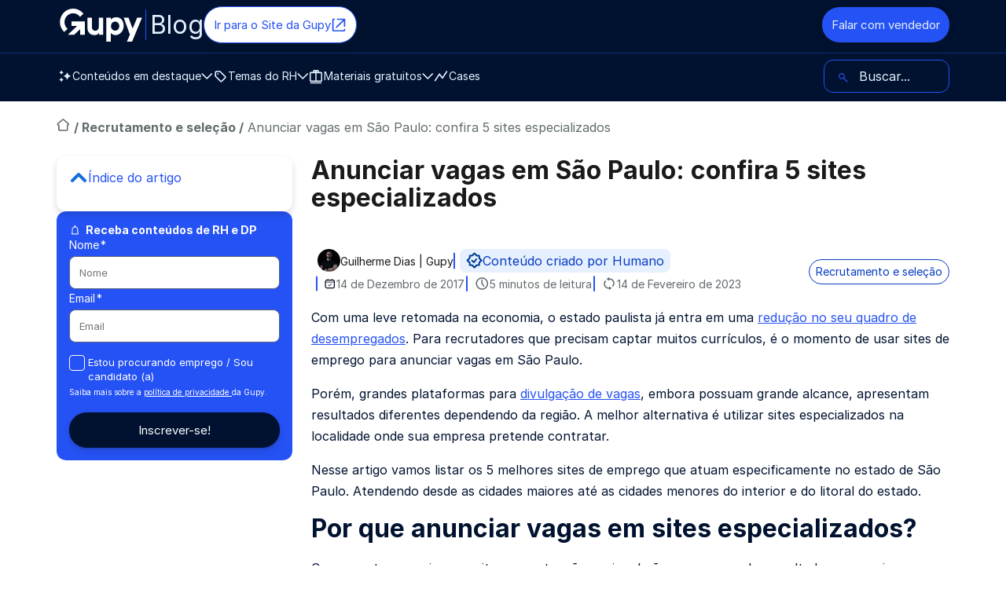

--- FILE ---
content_type: text/html; charset=UTF-8
request_url: https://www.gupy.io/blog/anunciar-vagas-em-sao-paulo-sites
body_size: 48418
content:
<!doctype html><html lang="pt-BR" prefix="og: http://ogp.me/ns#"><head>
		<meta charset="utf-8">
		<title>Anunciar vagas em São Paulo: confira 5 sites especializados</title>
		<meta name="description" content="Conheça quais são os melhores sites para anunciar vagas em São Paulo e como tirar o melhor proveito dessas plataformas regionais.">
		<meta property="og:title" content="Anunciar vagas em São Paulo: confira 5 sites especializados">
		<meta property="og:description" content="Conheça quais são os melhores sites para anunciar vagas em São Paulo e como tirar o melhor proveito dessas plataformas regionais.">
		<meta property="og:url" content="https://www.gupy.io/blog/anunciar-vagas-em-sao-paulo-sites">
		
		<meta name="image" property="og:image" content="https://cdn2.hubspot.net/hub/3299491/hubfs/anunciar-vagas-em-sao-paulo-sites.jpg?width=500&amp;name=anunciar-vagas-em-sao-paulo-sites.jpg">
		<link rel="preload" as="image" href="https://www.gupy.io/hs-fs/hubfs/anunciar-vagas-em-sao-paulo-sites.jpg?width=500&amp;name=anunciar-vagas-em-sao-paulo-sites.jpg">
		
		<meta name="viewport" content="width=device-width, initial-scale=1">
		<meta name="theme-color" content="#010b21">
		<meta http-equiv="cache-control" content="max-age=31536000">
		<meta http-equiv="expires" content="0">
		<meta http-equiv="expires" content="Tue, 01 Jan 1980 1:00:00 GMT">
		<meta name="viewport" content="width=device-width, initial-scale=1">

    
    <meta property="og:description" content="Conheça quais são os melhores sites para anunciar vagas em São Paulo e como tirar o melhor proveito dessas plataformas regionais.">
    <meta property="og:title" content="Anunciar vagas em São Paulo: confira 5 sites especializados">
    <meta name="twitter:description" content="Conheça quais são os melhores sites para anunciar vagas em São Paulo e como tirar o melhor proveito dessas plataformas regionais.">
    <meta name="twitter:title" content="Anunciar vagas em São Paulo: confira 5 sites especializados">

    

    

    <style>
a.cta_button{-moz-box-sizing:content-box !important;-webkit-box-sizing:content-box !important;box-sizing:content-box !important;vertical-align:middle}.hs-breadcrumb-menu{list-style-type:none;margin:0px 0px 0px 0px;padding:0px 0px 0px 0px}.hs-breadcrumb-menu-item{float:left;padding:10px 0px 10px 10px}.hs-breadcrumb-menu-divider:before{content:'›';padding-left:10px}.hs-featured-image-link{border:0}.hs-featured-image{float:right;margin:0 0 20px 20px;max-width:50%}@media (max-width: 568px){.hs-featured-image{float:none;margin:0;width:100%;max-width:100%}}.hs-screen-reader-text{clip:rect(1px, 1px, 1px, 1px);height:1px;overflow:hidden;position:absolute !important;width:1px}
</style>


<script>function loadHSCssAsync(id){const el = document.querySelector(id);el.rel = "stylesheet";}</script>



<link id="a44fde8c7201a542af33c34047dde1886" class="hs-async-css" rel="preload" href="https://www.gupy.io/hubfs/hub_generated/template_assets/1/95340154522/1765977104668/template_base.min.css" as="style">
<script>loadHSCssAsync("#a44fde8c7201a542af33c34047dde1886")</script>

<noscript><link rel="stylesheet" href="https://www.gupy.io/hubfs/hub_generated/template_assets/1/95340154522/1765977104668/template_base.min.css"></noscript>



<link id="a4d0e8e82ee14b9839c05ae3c3829278b" class="hs-async-css" rel="preload" href="https://www.gupy.io/hubfs/hub_generated/template_assets/1/95855015090/1765896525401/template_forms.min.css" as="style">
<script>loadHSCssAsync("#a4d0e8e82ee14b9839c05ae3c3829278b")</script>

<noscript><link rel="stylesheet" href="https://www.gupy.io/hubfs/hub_generated/template_assets/1/95855015090/1765896525401/template_forms.min.css"></noscript>

<link class="hs-async-css" rel="preload" href="https://www.gupy.io/hubfs/hub_generated/template_assets/1/170405798581/1766071762774/template_blog-post-v4-0624.min.css" as="style" onload="this.onload=null;this.rel='stylesheet'">
<noscript><link rel="stylesheet" href="https://www.gupy.io/hubfs/hub_generated/template_assets/1/170405798581/1766071762774/template_blog-post-v4-0624.min.css"></noscript>
<link class="hs-async-css" rel="preload" href="https://www.gupy.io/hubfs/hub_generated/template_assets/1/154042097162/1740058548955/template_cta-produtos-base.min.css" as="style" onload="this.onload=null;this.rel='stylesheet'">
<noscript><link rel="stylesheet" href="https://www.gupy.io/hubfs/hub_generated/template_assets/1/154042097162/1740058548955/template_cta-produtos-base.min.css"></noscript>

<style>
  .cta-products-card {
    background: linear-gradient(180deg, var(--neutral-0) 100px, var(--primary-1000) 100px);
  }
  @media (min-width: 80em) {
    .cta-products-card {
      background: linear-gradient(180deg,var(--neutral-0) 200px,var(--primary-1000) 200px);
    }
  }
</style>

<link class="hs-async-css" rel="preload" href="https://www.gupy.io/hubfs/hub_generated/template_assets/1/95855015090/1765896525401/template_forms.min.css" as="style" onload="this.onload=null;this.rel='stylesheet'">
<noscript><link rel="stylesheet" href="https://www.gupy.io/hubfs/hub_generated/template_assets/1/95855015090/1765896525401/template_forms.min.css"></noscript>
<link class="hs-async-css" rel="preload" href="https://www.gupy.io/hubfs/hub_generated/template_assets/1/118920346014/1736882435606/template_footer-blog.min.css" as="style" onload="this.onload=null;this.rel='stylesheet'">
<noscript><link rel="stylesheet" href="https://www.gupy.io/hubfs/hub_generated/template_assets/1/118920346014/1736882435606/template_footer-blog.min.css"></noscript>
<link class="hs-async-css" rel="preload" href="https://www.gupy.io/hubfs/hub_generated/template_assets/1/115293766155/1749054235886/template_blog-b2b-listing.css" as="style" onload="this.onload=null;this.rel='stylesheet'">
<noscript><link rel="stylesheet" href="https://www.gupy.io/hubfs/hub_generated/template_assets/1/115293766155/1749054235886/template_blog-b2b-listing.css"></noscript>

    <script type="application/ld+json">
{
  "mainEntityOfPage" : {
    "@type" : "WebPage",
    "@id" : "https://www.gupy.io/blog/anunciar-vagas-em-sao-paulo-sites"
  },
  "author" : {
    "name" : "Guilherme Dias | Gupy",
    "url" : "https://www.gupy.io/blog/author/guilherme-dias-gupy",
    "@type" : "Person"
  },
  "headline" : "Anunciar vagas em São Paulo: confira 5 sites especializados",
  "datePublished" : "2017-12-14T21:05:39.000Z",
  "dateModified" : "2023-02-14T22:28:45.790Z",
  "publisher" : {
    "name" : "Gupy",
    "logo" : {
      "url" : "https://www.gupy.io/hubfs/logo-azul.svg",
      "@type" : "ImageObject"
    },
    "@type" : "Organization"
  },
  "@context" : "https://schema.org",
  "@type" : "BlogPosting",
  "image" : [ "https://www.gupy.io/hubfs/anunciar-vagas-em-sao-paulo-sites.jpg" ]
}
</script>



    



<meta name="robots" content="index,follow,max-image-preview:large">
 
 
<script>
  document.addEventListener("DOMContentLoaded", function () {
    document.querySelectorAll("link.hs-async-css[rel='preload']").forEach(link => {
      link.rel = "stylesheet"; 
    });
  }); 
</script>




<script src="https://cdn.privacytools.com.br/public_api/banner/autoblock/v3/nzko21114111.js?t=1" defer></script>



<style>  
  
  @font-face{font-family:"Inter";src:url("https://www.gupy.io/hubfs/raw_assets/public/0-base/fonts/Inter-Regular.woff2") format("woff2");font-weight:400;font-optical-sizing:auto;font-style:normal;font-display:swap}@font-face{font-family:"Inter";src:url("https://www.gupy.io/hubfs/raw_assets/public/0-base/fonts/Inter-Bold.woff2") format("woff2");font-weight:700;font-optical-sizing:auto;font-style:bold;font-display:swap}
</style>
<style>
	.skip-link{position:absolute;top:-9999px;left:-9999px}.skip-link:has(a:focus-visible),.skip-link:has(a:focus){position:fixed;top:0;left:0;width:-moz-fit-content;width:fit-content;height:-moz-fit-content;height:fit-content;z-index:9999;background:#fff;color:#13335f;font-size:1rem;padding:1rem;text-align:center}
	a,button{outline:2px solid #ffffff00}a:hover,button:hover{outline:2px dashed #ffffff00}
	:focus-visible{outline:2px solid var(--title-color)!important;outline-offset:4px}
	:focus{outline:2px solid #ffffff00;outline-offset:4px}
</style>


  <style>.async-hide { opacity: 0 !important} </style>
  <script async>(function(a,s,y,n,c,h,i,d,e){s.className+=' '+y;h.start=1*new Date;
  h.end=i=function(){s.className=s.className.replace(RegExp(' ?'+y),'')};
  (a[n]=a[n]||[]).hide=h;setTimeout(function(){i();h.end=null},c);h.timeout=c;
  })(window,document.documentElement,'async-hide','dataLayer',4000,
  {'GTM-NGBG33H':true});</script>



<!-- Begin partial -->

<script>
  function mainGetQueryParams() {
    return new URLSearchParams(window.location.search);
  }

  function mergeParams(url) {
    const urlObj = new URL(url, window.location.origin);
    const currentParams = mainGetQueryParams();
    const newParams = new URLSearchParams(urlObj.search);

    currentParams.forEach((value, key) => {
      if (!newParams.has(key)) {
        newParams.set(key, value);
      }
    });

    urlObj.search = newParams.toString();
    return urlObj.toString();
  }

  
  function customRedirect(url){
    const newUrl = mergeParams(url);
    location.assign(newUrl);
  }

  (function () {
    
    window.addEventListener('load', ()=>{
      
      document.querySelectorAll("a").forEach(link => {

        //Ignora se for somente uma ancora
        if(link.getAttribute("href")?.startsWith("#")) return

        link.addEventListener("click", function (event) {
          let url = mergeParams(event.currentTarget.href);

          
          const dataUTM = event.currentTarget.getAttribute("data-utm");
          if (dataUTM) {
            const urlObj = new URL(url, window.location.origin);
            const utmParams = new URLSearchParams(dataUTM);
            utmParams.forEach((value, key) => {
              urlObj.searchParams.set(key, value);
            });
            url = urlObj.toString();
          }

          event.currentTarget.href = url;
        });
      });
    })
  })();


  
  
    if (window.location.hostname == 'gupy.io'){
      customRedirect(`https://www.${window.location.href.split("://")[1]}`);
    }
  

</script>

<!-- End partial -->

<!-- Begin partial -->


  










  



















<!-- End partial -->
<link rel="amphtml" href="https://www.gupy.io/blog/anunciar-vagas-em-sao-paulo-sites?hs_amp=true">

<meta property="og:image" content="https://www.gupy.io/hubfs/anunciar-vagas-em-sao-paulo-sites.jpg">
<meta property="og:image:width" content="1130">
<meta property="og:image:height" content="753">
<meta property="og:image:alt" content="anunciar-vagas-em-sao-paulo-sites">
<meta name="twitter:image" content="https://www.gupy.io/hubfs/anunciar-vagas-em-sao-paulo-sites.jpg">
<meta name="twitter:image:alt" content="anunciar-vagas-em-sao-paulo-sites">

<meta property="og:url" content="https://www.gupy.io/blog/anunciar-vagas-em-sao-paulo-sites">
<meta name="twitter:card" content="summary_large_image">

<link rel="canonical" href="https://www.gupy.io/blog/anunciar-vagas-em-sao-paulo-sites">

<meta property="og:type" content="article">
<link rel="alternate" type="application/rss+xml" href="https://www.gupy.io/blog/rss.xml">
<meta name="twitter:domain" content="www.gupy.io">

<meta http-equiv="content-language" content="pt-br">






    
		
    
    



    



    
		<!-- Begin partial -->
<style>
  .skip-links,header {
    top:0;
    position:fixed
  }
  header .header__overlay,header .header__wrapper nav {
    opacity:0;
    visibility:hidden;
    transition:.3s ease-in-out
  }
  .skip-links,header nav>ul,header nav>ul>li ul {
    margin:0;
    list-style-type:none
  }
  header .header__overlay,header .header__wrapper,header .header__wrapper nav,header a,header button,header nav>ul>li ul,header nav>ul>li>a svg,header nav>ul>li>button svg {
    transition:.3s ease-in-out
  }
  header,header nav .mobile-ctas a {
    width:100%
  }
  .skip-links li a,header a {
    text-decoration:none
  }
  .skip-links {
    left:-99999;
    display:flex;
    padding:0;
    flex-direction:row;
    z-index:23;
    opacity:0;
    pointer-events:none
  }
  .skip-links:has(a:focus-visible) {
    left:50%;
    transform:translateX(-50%);
    opacity:1;
    pointer-events:all
  }
  .skip-links li:first-of-type a {
    border-radius:0 0 0 12px
  }
  .skip-links li:last-of-type a {
    border-radius:0 0 12px
  }
  .skip-links li a {
    text-transform:uppercase;
    color:var(--primary-800);
    background-color:var(--primary-100);
    padding:.5rem;
    line-height:100%;
    display:inline-flex
  }
  .skip-links li a:focus-visible,.skip-links li a:hover {
    outline:goldenrod dashed 2px;
    background-color:var(--primary-500)
  }
  header {
    left:0;
    z-index:22;
    max-height:95vh;
    overflow-y:auto
  }
  header .header__wrapper {
    display:flex;
    flex-direction:column;
    overflow-y:hidden;
/*     max-height:98px; */
    max-height:64px;
  }
  header .header__wrapper:has(.menu[aria-expanded=true]) {
    max-height:95vh
  }
  header .header__wrapper:has(.menu[aria-expanded=true]) nav {
    opacity:1;
    visibility:visible
  }
  header .header__title {
/*     padding:2rem 0; */
    padding:16px 0;
    display:flex;
    justify-content:space-between
  }
  header .header__title .menu {
    background:0 0;
    border:none;
    cursor:pointer;
    display:flex;
    flex:none;
    flex-direction:column;
    height:34px;
    width:34px;
    justify-content:space-between;
    padding:0
  }
  header .header__title .menu span {
    background-color:var(--primary-100);
    border-radius:1.5px;
    display:block;
    height:3px;
    width:32px;
    transition:.3s ease-in-out
  }
  header .header__title .menu[aria-expanded=true] span:first-child {
    transform:translateY(16px) rotate(45deg) scale(1.3)
  }
  header .header__title .menu[aria-expanded=true] span:nth-child(2) {
    opacity:0
  }
  header .header__title .menu[aria-expanded=true] span:nth-child(3) {
    transform:translateY(-15px) rotate(-45deg) scale(1.3)
  }
  header .header__logo {
    align-items:center;
    gap:6px;
    height:32px;
    width:-moz-fit-content;
    width:fit-content
  }
  header .header__logo span {
    font-size:1.5rem;
    position:relative;
    padding-left:6px
  }
  header .header__logo span:before {
    content:"";
    position:absolute;
    left:0;
    top:15%;
    width:1px;
    height:70%;
    background:var(--secondary-600)
  }
  header .header__logo img {
    height: 32px;
    width: 80px
  }
  header .header__overlay {
    width:100vw;
    height:128px;
    position:fixed;
    top:85px;
    left:0;
    border-top:1px solid var(--primary-800);
    background:var(--bg-color);
    z-index:-1;
    pointer-events:none;
    box-shadow:var(--shadow-3);
    transform:translateY(10px)
  }
  header .header__overlay.show {
    opacity:1;
    visibility:visible;
    pointer-events:all;
    transform:translateY(0)
  }
  header .container {
    height:100%;
    position:relative;
    z-index:2
  }
  header nav {
    display:flex;
    flex-direction:column;
    gap:2rem;
    padding-bottom:2rem
  }
  header nav>ul {
    display:flex;
    flex-direction:column;
    padding:0
  }
  header nav>ul>li {
    padding:0
  }
  header nav>ul>li>a,header nav>ul>li>button {
    font-weight:700;
    padding:10px 0
  }
  header nav>ul>li:has(button[aria-expanded=true]) .header__dropdown {
    opacity:1;
    visibility:visible;
    position:all
  }
  header nav>ul>li .header__dropdown {
    opacity:0;
    visibility:hidden;
    position:none
  }
  header nav>ul>li .contents-dropdown li a,header nav>ul>li .contents-dropdown li a .title-card {
    display:inline-block
  }
  header nav>ul>li .contents-dropdown li a .title-card:after {
    content:"🡥";
    display:inline-block;
    margin-left:6px
  }
  header nav>ul>li ul {
    padding:0;
    max-height:0;
    overflow:hidden
  }
  header nav>ul>li ul li {
    padding:.5rem;
    border-bottom:1px solid var(--secondary-500)
  }
  header nav>ul>li:has([aria-expanded=true]) ul{
    max-height:500px !important;
  }
	header nav > ul > li ul.listbox--open {
    max-height: 500px !important;
  }
  header nav>ul>li:has([aria-expanded=true])+.header__dropdown {
    opacity:1;
    visibility:visible;
    pointer-events:all
  }
  header nav>ul>li:has([aria-expanded=true]) .icon--dropdown {
    color:var(--secondary-500);
    transform:rotate(180deg)
  }
  header nav>ul>li.search-menu-item {
    order:-1;
    position:relative;
    margin-bottom:2rem
  }
  header nav>ul>li.search-menu-item svg {
    position:absolute;
    top:10px;
    left:10px;
    width:14px;
    height:14px;
    color:var(--secondary-600)
  }
  header nav>ul>li.search-menu-item form {
    max-width:unset!important;
    flex-direction:row
  }
  header nav>ul>li.search-menu-item form .submit {
    width:50px;
    overflow:hidden;
    margin:3px 0 0 -50px;
    height:42px
  }
  header nav>ul>li.search-menu-item form button {
    height:42px;
    width:50px!important;
    border-radius:0 12px 12px 0!important;
    padding:8px 0!important;
    margin-top:0!important;
    transition:.3s ease-in-out!important;
    opacity:0!important;
    display:flex;
    justify-content:center;
    align-items:center;
    background:var(--btn-bg-color);
		visibility: hidden;
  }
	@media (min-width: 80em){
		header nav>ul>li.search-menu-item form button {
      height:47px;
		}
	}
  header nav>ul>li.search-menu-item form button svg {
    position:relative!important;
    color:var(--neutral-0);
    top:0!important;
    left:0
  }
  header nav>ul>li.search-menu-item form button:hover svg {
    color:var(--neutral-0)
  }
  header nav>ul>li.search-menu-item form.focused button {
    opacity:1!important;
		visibility: visible;
  }
  header nav>ul>li.search-menu-item form input[type=search] {
    border-radius:12px;
    border:1px solid var(--secondary-600);
    background:0 0;
    text-indent:2rem;
    color:var(--primary-100);
    margin-top:0!important
  }
  header nav>ul>li.search-menu-item form input[type=search]::-moz-placeholder {
    color:var(--primary-100);
    text-indent:2rem
  }
  header nav>ul>li.search-menu-item form input[type=search]::placeholder {
    color:var(--primary-100);
    text-indent:2rem
  }
  header nav .mobile-ctas {
    display:flex;
    flex-direction:column;
    gap:1rem
  }
  header a,header button {
    display:inline-flex;
    align-items:center;
    gap:6px;
    color:var(--primary-100)!important;
    font-size:.875rem;
    width:100%
  }
  header a:not(.btn):hover,header button:not(.btn):hover {
    color:var(--secondary-600)!important
  }
  header a svg.icon,header button svg.icon {
    width:20px!important;
    height:20px!important;
    margin:0!important;
    padding:0!important
  }
  header a svg.icon:nth-of-type(2),header button svg.icon:nth-of-type(2) {
    width:14px!important;
    height:12px!important
  }
  header a.btn {
    min-width:-moz-fit-content;
    min-width:fit-content;
    padding:12px;
  }
  header button {
    background:0 0;
    border:0;
    border-bottom:1px solid var(--primary-800)
  }
  header button[aria-expanded=true] {
    color:var(--secondary-500)!important;
    border-bottom:2px solid var(--secondary-500)
  }
  @media (max-width:79.9375em) {
    header .content-card .content-card__info,header .content-card .content-card__tag,header .content-card .link,header .content-card img,header .content-card p,header .header__dropdown img,header .header__dropdown svg,header .header__dropdown-footer,header .header__dropdown-titles {
      display:none
    }
    header .desktop-only {
      display:none!important
    }
  }
  main {
    margin-top:98px
  }
  @media (min-width:80em) {
    header .header__title p,header .header__wrapper nav ul li .header__dropdown-titles p:not(.subtitle),header button[aria-expanded=true] {
      font-weight:700
    }
    header .header__wrapper nav ul li .content-card__text span.link,header .header__wrapper nav ul li a:hover svg,header .header__wrapper nav ul li button:hover svg {
      color:var(--secondary-600)
    }
    header .header__title a.btn--secondary,header .header__wrapper nav ul li .content-card__author:hover {
      color:var(--secondary-600)!important
    }
    header {
      overflow:unset;
      overflow-x:clip
    }
    header:before {
      content:"";
      width:100%;
      height:1px;
      background:var(--primary-800);
      left:0;
      top:67px;
      position:absolute
    }
    header .mb-only {
      display:none!important
    }
    header .header__logo {
      height:45px!important
    }
    header .header__logo span {
      font-size:2rem
    }
    header .header__logo span:before {
      top:5%;
      height:90%
    }
    header .header__logo img {
      height:42px;
      width:113px
    }
    header .header__wrapper {
      display:flex;
      flex-direction:column;
      max-height:unset;
      overflow:unset
    }
    header .header__title {
      display:flex;
      gap:1rem;
      align-items:center;
      padding:8px 0
    }
    header .header__title a {
      display:inline-flex;
      height:-moz-fit-content;
      height:fit-content;
      font-size:.9375rem;
      width:-moz-fit-content;
      width:fit-content
    }
    header .header__title a.btn--primary {
      margin-left:auto
    }
    header .header__wrapper nav {
      opacity:1;
      visibility:visible;
      display:block;
      width:100%;
      height:100%;
      position:relative;
      padding:0
    }
    header .header__wrapper nav ul {
      list-style:none;
      margin:7px 0 3px;
      padding:0;
      display:flex;
      align-items:center;
      justify-content:flex-start;
      flex-direction:row;
      gap:20px;
      width:100%
    }
    header .header__wrapper nav ul li {
      display:flex;
      flex-direction:column
    }
    header .header__wrapper nav ul li:not(:has(.show-overlay)) {
      position:relative
    }
    header .header__wrapper nav ul li ul {
      margin:0
    }
    header .header__wrapper nav ul li a,header .header__wrapper nav ul li button {
      font-weight:400;
			cursor: pointer;
    }
    header .header__wrapper nav ul li a svg,header .header__wrapper nav ul li button svg {
      color:var(--primary-100)
    }
    header .header__wrapper nav ul li.search-menu-item {
      order:unset;
      margin-left:auto;
      margin-bottom:0;
      width:100%;
      max-width:160px;
      transition:.3s ease-in-out
    }
		header .header__wrapper nav ul li.search-menu-item:has(form.focused){
      max-width:295px !important;
    }
		header .header__wrapper nav ul li.search-menu-item.focused {
      max-width:295px !important;
    }
    header .header__wrapper nav ul li.search-menu-item svg {
      top:14px
    }
    header .header__wrapper nav ul li.search-menu-item form input {
      font-size:1rem!important;
      height:42px
    }
    header .header__wrapper nav ul li.search-menu-item form .submit {
      height:50px
    }
    header .header__wrapper nav ul li.search-menu-item form .submit button {
      padding:11px 0!important
    }
    header .header__wrapper nav ul li .header__dropdown {
      opacity:0;
      visibility:hidden;
      pointer-events:none;
      position:absolute;
      top:calc(100% - 2px);
      left:0;
      width:-moz-fit-content;
      width:fit-content;
      border-radius:12px;
      border:1px solid var(--secondary-500);
      background-color:var(--bg-color);
      box-shadow:var(--shadow-3);
      transform:translateY(10px);
      transition:.3s ease-in-out;
      display:flex;
      flex-direction:column;
      gap:1rem;
      padding:2rem
    }
    header .header__wrapper nav ul li .header__dropdown-titles {
      display:flex;
      flex-direction:column;
      gap:4px;
      color: var(--neutral-0)
    }
    header .header__wrapper nav ul li .header__dropdown-footer {
      width:100%;
      display:flex;
      justify-content:space-between
    }
    header .header__wrapper nav ul li .header__dropdown ul {
      display:grid!important;
      gap:1rem
    }
    header .header__wrapper nav ul li .header__dropdown ul li {
      padding:0;
      width:100%;
      border-bottom:none;
      height:100%
    }
    header .header__wrapper nav ul li .header__dropdown ul li a {
      padding:0;
      height:100%
    }
    header .header__wrapper nav ul li .header__dropdown.contents-dropdown li a h3:after {
      content:unset
    }
    header .header__wrapper nav ul li .header__dropdown.contents-dropdown .header__dropdown-footer {
      justify-content:center
    }
    header .header__wrapper nav ul li .header__dropdown.contents-dropdown ul {
      grid-auto-flow:column;
      gap:10px
    }
    header .header__wrapper nav ul li .header__dropdown.minicards-dropdown ul {
      grid-template-columns:repeat(4,140px)
    }
    header .header__wrapper nav ul li .header__dropdown.minicards-dropdown ul li a {
      display:flex;
      flex-direction:column;
      gap:12px;
      text-align:center
    }
    header .header__wrapper nav ul li .header__dropdown.iconcards-dropdown:has(.header__dropdown-footer) ul {
      border-bottom:1px solid var(--secondary-500);
      padding-bottom:1rem
    }
    header .header__wrapper nav ul li .header__dropdown.iconcards-dropdown ul {
      grid-template-columns:repeat(4,102px)
    }
    header .header__wrapper nav ul li .header__dropdown.iconcards-dropdown ul li a {
      display:flex;
      flex-direction:column;
      gap:1rem;
      text-align:center
    }
    header .header__wrapper nav ul li .header__dropdown.iconcards-dropdown ul li a .icon-wrapper {
      background-color:var(--primary-800);
      border-radius:12px;
      padding:1rem!important;
      display: flex
    }
    header .header__wrapper nav ul li .header__dropdown.iconcards-dropdown ul li a .icon-wrapper svg {
      width:30px!important;
      height:30px!important
    }
    header .header__wrapper nav ul li .header__dropdown.iconcards-dropdown .header__dropdown-footer {
      gap:1rem;
      justify-content:space-evenly
    }
    header .header__wrapper nav ul li .header__dropdown.iconcards-dropdown .header__dropdown-footer a {
      display:flex;
      flex-direction:column;
      text-align:left;
      width:-moz-fit-content;
      width:fit-content
    }
    header .header__wrapper nav ul li .header__dropdown.iconcards-dropdown .header__dropdown-footer a div {
      display:flex;
      flex-direction:column;
      text-align:left;
      width:100%
    }
    header .header__wrapper nav ul li .header__dropdown.iconcards-dropdown .header__dropdown-footer a p {
      display:inline-block
    }
    header .header__wrapper nav ul li .header__dropdown.iconcards-dropdown .header__dropdown-footer a p:after {
      content:"🡥";
      display:inline-block;
      margin-left:6px
    }
    header .header__wrapper nav ul li .header__dropdown.iconcards-dropdown .header__dropdown-footer a span {
      font-size:.75rem;
      color:var(--secondary-500)
    }
    header .header__wrapper nav ul li .content-card {
      display:grid!important;
      grid-template-rows:133px auto;
      border-radius:1rem;
      overflow:hidden;
      text-decoration:none;
      width:260px;
      padding:0;
      gap:0
    }
    header .header__wrapper nav ul li .content-card:after {
      content:unset!important
    }
    header .header__wrapper nav ul li .content-card:hover .content-card__text {
      background:var(--secondary-100)
    }
    header .header__wrapper nav ul li .content-card:hover span.link--animated img,header .header__wrapper nav ul li .content-card:hover span.link--animated svg {
      transform:translateX(4px)
    }
    header .header__wrapper nav ul li .content-card:hover span.link--animated:before {
      width:100%
    }
    header .header__wrapper nav ul li .content-card > img {
      height:100%;
      width:100%;
      -o-object-fit:cover;
      object-fit:cover;
      border-bottom:1px solid var(--secondary-300)
    }
    header .header__wrapper nav ul li .content-card__text {
      display:flex;
      flex-direction:column;
      gap:10px;
      background:var(--neutral-0);
      color:var(--neutral-800);
      padding:0 1rem 1rem;
      transition:.3s ease-in-out;
      height:100%
    }
    header .header__wrapper nav ul li .content-card__text h3 {
      color:var(--primary-1000)
    }
    header .header__wrapper nav ul li .content-card__text p:not(.title-card) {
      color:var(--neutral-800);
      flex-grow:1;
      font-size:.875rem
    }
    header .header__wrapper nav ul li .content-card__text span.link svg {
      height:16px
    }
    header .header__wrapper nav ul li .content-card__tag {
      display:flex;
      flex-direction:row;
      align-items:center;
      justify-content:center;
      padding:8px 16px!important;
      gap:10px;
      font-size:12px;
      width:-moz-fit-content;
      width:fit-content;
      margin-top:-1rem;
      text-align:center;
      background-color:var(--secondary-600);
      border-radius:2rem;
      color:var(--neutral-0);
      text-decoration:none
    }
    header .header__wrapper nav ul li .content-card__tag:focus-visible,header .header__wrapper nav ul li .content-card__tag:hover {
      background-color:var(--secondary-800)
    }
    header .header__wrapper nav ul li .content-card__info {
      display:flex;
      flex-wrap:wrap;
      gap:6px;
      width:100%;
      position:relative;
      align-items:center
    }
    header .header__wrapper nav ul li .content-card__info .reading-time {
      font-size:.75rem;
      display:flex;
      align-items:center;
      gap:4px;
      position:relative;
      flex-grow:1;
      order:3
    }
    header .header__wrapper nav ul li .content-card__info .reading-time svg {
      width:15px;
      height:15px;
      margin:0
    }
    header .header__wrapper nav ul li .content-card__author {
      display:flex;
      gap:4px;
      align-items:center;
      color:var(--secondary-300)!important;
      text-decoration:none;
      order:1
    }
    header .content-card__author .author-name {
      font-size:.75rem!important
    }
    header .content-card__author img {
      width:20px;
      height:20px;
      border-radius:20px
    }
    header .header__wrapper nav ul li .content-card.content-card--selected .content-card__text {
      background:var(--primary-800);
      color:var(--neutral-0)!important
    }
    header .header__wrapper nav ul li .content-card.content-card--selected .content-card__text .link,header .header__wrapper nav ul li .content-card.content-card--selected .content-card__text h3,header .header__wrapper nav ul li .content-card.content-card--selected .content-card__text p {
      color:var(--neutral-0);
      flex-grow:1
    }
    header .header__wrapper nav ul li .content-card.content-card--selected .content-card__text .link svg,header .header__wrapper nav ul li .content-card.content-card--selected:hover svg {
      color:var(--neutral-0)!important
    }
    header .header__wrapper nav ul li .content-card.content-card--selected:hover .content-card__text {
      background:var(--secondary-800)
    }
    header .header__wrapper nav ul li .content-card.content-card--selected:nth-last-of-type(2) {
      grid-area:sf
    }
    header .header__wrapper nav ul li .content-card.content-card--selected:last-of-type {
      grid-area:sl
    }
    header button {
      background:0 0;
      border:0;
      padding:0
    }
    header button[aria-expanded=true]+.header__dropdown {
      opacity:1!important;
      visibility:visible!important;
      pointer-events:all!important;
      transform:translateY(0)
    }
    main {
      margin-top:125px
    }
  }
  @media (max-width:79em) {
    .hide-on-mb {
      display:none
    }
  }
  @media (max-height:640px) {
    header .header__wrapper nav ul li .header__dropdown {
      padding:1rem 2rem
    }
    header .header__wrapper nav ul li .content-card {
      grid-template-rows:113px auto
    }
    header .header__wrapper nav ul li .content-card__text {
      padding:0 1rem .5rem
    }
  }
  #cover .btn-header,a.btn-blue {
    border:1px solid var(--primary)!important
  }
  #cover .btn-header,p.credits a {
    color:var(--primary)!important
  }
  #cover h1,#headings h2,.blog-index__post-content a {
    color:var(--title-color)!important
  }
  # # section.azulclaro,.blog-index__post--material {
    background:#e8f1ff!important
  }
  #cover h1,#headings h2 {
    font-family:var(--title-font-family)!important
  }
  a.btn-blue {
    background:var(--primary)!important
  }
  a.btn-blue:hover {
    background:var(--primary-dark)!important
  }
  #cover .btn-header {
    border-radius:12px!important;
    min-height:20px!important
  }
  #material .box-azul {
    background:var(--secondary-dark)!important
  }
  .blog-index__post--material a.tag-post {
    background:#a3c8ff!important;
    color:#1666db!important
  }
  a.tag-post {
    color:#888!important
  }
  #cover a.btn-big {
    padding:16px 0!important
  }
  @media (min-width:80em) {
    .post header .post_author:before {
      background-color:#e8f1ff!important
    }
    #cover a.btn-big {
      min-width:195px!important;
      padding:16px 0!important;
      margin-right:8px!important
    }
    #material label,#material span,#newsletter label,#newsletter span,#newsletter-footer label,#newsletter-footer span {
      color:#fff!important
    }
    section.azulmarinho {
      background:var(--secondary-dark)!important
    }
    #newsletter form input.hs-button,#newsletter-footer input[type=submit] {
      background:var(--primary)!important
    }
    #newsletter form input.hs-button:hover,#newsletter-footer input[type=submit]:hover {
      background:var(--primary-dark)!important;
      border-color:var(--primary-dark)!important;
      outline:2px solid var(--primary-dark)!important;
      outline-offset:-1px
    }
    .newsletter_form .form_body h3.title,.newsletter_form .newsletter_form_button,.post header .post_author address a,.post header h1 {
      color:var(--title-color)!important
    }
    .leadinModal.leadinModal-theme-default.leadinModal-v3 .leadin-preview-wrapper h4,.leadinModal.leadinModal-theme-default.leadinModal-v3 h4,.leadinModal.leadinModal-theme-default.leadinModal-v3.leadinModal-preview .leadin-preview-wrapper h4,.leadinModal.leadinModal-theme-default.leadinModal-v3.leadinModal-preview h4,form .hs-richtext a {
      color:#010b21!important
    }
    
    .post_body blockquote {
      border-left:4px solid #010b21!important
    }
/*     form input.hs-button {
      background:#1666db!important
    }
    form input.hs-button:hover {
      background:#003d97!important;
      border-color:#003d97!important
    } */
    #material .theme-primary-dark form input:not([type=checkbox]):not([type=radio]):hover {
      border-color:none!important
    }
    .leadinModal.leadinModal-theme-default.leadinModal-v3 .leadin-button {
      background:#27add9!important
    }
    .leadinModal.leadinModal-theme-default.leadinModal-v3 .leadin-button:hover {
      background:#308fc5!important
    }
  }

  /* 	reading bar		 */
  #bbs-progress {
    position:fixed;
    top:64px;
    left:0;
    width:100%;
    height:4px;
    -webkit-appearance:none;
    -moz-appearance:none;
    appearance:none;
    border:none;
    background-color:var(--primary-1000);
    z-index:20
  }
  
  body:has(#bbs-progress) .hellobar{
    top: 67px;
  }
  @media (min-width:80em) {
    #bbs-progress {
      top:125px;
    }
    body:has(#bbs-progress) .hellobar{
    top: 129px;
  }
  }
  progress::-webkit-progress-bar {
    background-color:transparent
  }
  progress::-webkit-progress-value {
    border-top-right-radius:0;
    border-bottom-right-radius:0;
    background:var(--secondary-600)
  }
  /* 	end reading bar		 */

  header {
    z-index: 46;
  }
  .hellobar {
    margin-top: 51px;
    top: 64px;
  }

  @media (min-width: 80em) {
    .newsletter_form {
      z-index: 46;
    }
    .hellobar {
      margin-top: 125px;
      top: 125px;
    }
  }
</style>
<!-- End partial -->
  <meta name="generator" content="HubSpot"></head>

	<body>
		


<ul class="skip-links" aria-label="Links rápidos" role="region">
	<li><a href="#main-content" accesskey="c">Conteúdo principal</a></li>
	<li class="hide-on-mb"><a href="#buscar_no_blog" accesskey="b">Buscar no blog</a></li>
</ul>
<header class="theme-primary-darker">
	<div class="container">
		<div class="header__wrapper">
			<div class="header__title">
				<a href="/blog" class="header__logo">
					<img width="113" height="45" src="https://www.gupy.io/hubfs/raw_assets/public/Rebranding-23/0-base/files/logos/logos-gupy/logo-primary.svg" alt="Gupy">
					<span>Blog</span>
				</a>
				
				<a href="https://www.gupy.io/" class="btn btn--secondary desktop-only">Ir para o Site da Gupy
					<svg role="presentation" class="icon">
					<use xlink:href="#take-to"></use></svg>
				</a>
				
				
				<a href="https://info.gupy.io/agendar-demonstracao-menu" class="btn btn--primary desktop-only">Falar com vendedor
<!--           <img width="21" height="21" role="presentation" src="//3299491.fs1.hubspotusercontent-na1.net/hubfs/3299491/raw_assets/public/Rebranding-23/2-blog/blog-b2b/modules/navbar/v1-0523/assets/icon-whatsapp.svg" alt=" →"> -->
				  

        </a>
				
				<button class="menu mb-only" aria-label="Menu" aria-expanded="false" aria-controls="header_nav">
					<span></span>
					<span></span>
					<span></span>
				</button>
			</div>
			<nav id="header_nav">
				<ul>
					
					<li>
						
						<button aria-expanded="false" aria-haspopup="listbox">
							<svg class="icon">
								<use xlink:href="#three-stars"></use>
							</svg>
							<span class="dropdown-1">Conteúdos em destaque</span>
							<svg class="icon icon--dropdown">
								<use xlink:href="#dropdown-arrow"></use>
							</svg>
						</button>
						
						
						<div class="header__dropdown contents-dropdown" id="dropdown-1">
							
							<div class="header__dropdown-titles">
								<p class="title-4">Conteúdos em destaque</p>
								<p class="subtitle">Separamos algumas leituras essenciais para impulsionar o seu RH:</p>
							</div>
							
							<ul role="listbox">
								
								
								
								<li role="listitem">
									<a href="https://www.gupy.io/blog/documentos-para-admissao-checklist" class="content-card content-card--selected">
										<img loading="lazy" width="260" height="133" src="https://www.gupy.io/hs-fs/hubfs/documentos-para-admissao-de-um-funcionario.jpg?width=260&amp;height=133&amp;name=documentos-para-admissao-de-um-funcionario.jpg" data-src="https://f.hubspotusercontent40.net/hub/3299491/hubfs/documentos-para-admissao-de-um-funcionario.jpg?width=200&amp;name=documentos-para-admissao-de-um-funcionario.jpg" role="presentation" alt="Documentos para admissão: confira a lista completa" srcset="https://www.gupy.io/hs-fs/hubfs/documentos-para-admissao-de-um-funcionario.jpg?width=130&amp;height=67&amp;name=documentos-para-admissao-de-um-funcionario.jpg 130w, https://www.gupy.io/hs-fs/hubfs/documentos-para-admissao-de-um-funcionario.jpg?width=260&amp;height=133&amp;name=documentos-para-admissao-de-um-funcionario.jpg 260w, https://www.gupy.io/hs-fs/hubfs/documentos-para-admissao-de-um-funcionario.jpg?width=390&amp;height=200&amp;name=documentos-para-admissao-de-um-funcionario.jpg 390w, https://www.gupy.io/hs-fs/hubfs/documentos-para-admissao-de-um-funcionario.jpg?width=520&amp;height=266&amp;name=documentos-para-admissao-de-um-funcionario.jpg 520w, https://www.gupy.io/hs-fs/hubfs/documentos-para-admissao-de-um-funcionario.jpg?width=650&amp;height=333&amp;name=documentos-para-admissao-de-um-funcionario.jpg 650w, https://www.gupy.io/hs-fs/hubfs/documentos-para-admissao-de-um-funcionario.jpg?width=780&amp;height=399&amp;name=documentos-para-admissao-de-um-funcionario.jpg 780w" sizes="(max-width: 260px) 100vw, 260px">
										<div class="content-card__text">
											<span class="content-card__tag">Departamento pessoal</span>
											<p class="title-card title-6 title--regular">Documentos para admissão: confira a lista completa</p>
											<div class="content-card__info">
												<div class="content-card__author">
													<img loading="lazy" src="https://www.gupy.io/hs-fs/hubfs/Guilherme-Dias-2.jpg?width=1&amp;name=Guilherme-Dias-2.jpg" data-src="https://3299491.fs1.hubspotusercontent-na1.net/hub/3299491/hubfs/Guilherme-Dias-2.jpg?width=20&amp;name=Guilherme-Dias-2.jpg" alt="Guilherme Dias" role="presentation" class="author-pic">
													<p class="author-name">Guilherme Dias</p>
												</div>
											</div>

											<span class="link link--animated">Saiba mais
												<svg role="presentation" class="icon">
													<use xlink:href="#arrow-left-link"></use>
												</svg>
											</span>

										</div>
									</a>
								</li>
								
								<li role="listitem">
									<a href="https://www.gupy.io/blog/cursos-de-rh" class="content-card content-card--selected">
										<img loading="lazy" width="260" height="133" src="https://www.gupy.io/hs-fs/hubfs/curso-rh.jpg/medium.jpg?width=260&amp;height=133&amp;name=medium.jpg" data-src="https://3299491.fs1.hubspotusercontent-na1.net/hub/3299491/hubfs/curso-rh.jpg/medium.jpg?width=200&amp;name=medium.jpg" role="presentation" alt="16 cursos de RH gratuitos e online para você avançar na sua carreira" srcset="https://www.gupy.io/hs-fs/hubfs/curso-rh.jpg/medium.jpg?width=130&amp;height=67&amp;name=medium.jpg 130w, https://www.gupy.io/hs-fs/hubfs/curso-rh.jpg/medium.jpg?width=260&amp;height=133&amp;name=medium.jpg 260w, https://www.gupy.io/hs-fs/hubfs/curso-rh.jpg/medium.jpg?width=390&amp;height=200&amp;name=medium.jpg 390w, https://www.gupy.io/hs-fs/hubfs/curso-rh.jpg/medium.jpg?width=520&amp;height=266&amp;name=medium.jpg 520w, https://www.gupy.io/hs-fs/hubfs/curso-rh.jpg/medium.jpg?width=650&amp;height=333&amp;name=medium.jpg 650w, https://www.gupy.io/hs-fs/hubfs/curso-rh.jpg/medium.jpg?width=780&amp;height=399&amp;name=medium.jpg 780w" sizes="(max-width: 260px) 100vw, 260px">
										<div class="content-card__text">
											<span class="content-card__tag">Recrutamento e seleção</span>
											<p class="title-card title-6 title--regular">16 cursos de RH gratuitos e online para você avançar na sua carreira</p>
											<div class="content-card__info">
												<div class="content-card__author">
													<img loading="lazy" src="https://www.gupy.io/hs-fs/hubfs/marilia-medrado.jpg?width=1&amp;name=marilia-medrado.jpg" data-src="https://3299491.fs1.hubspotusercontent-na1.net/hub/3299491/hubfs/marilia-medrado.jpg?width=20&amp;name=marilia-medrado.jpg" alt="Marília Medrado" role="presentation" class="author-pic">
													<p class="author-name">Marília Medrado</p>
												</div>
											</div>

											<span class="link link--animated">Saiba mais
												<svg role="presentation" class="icon">
													<use xlink:href="#arrow-left-link"></use>
												</svg>
											</span>

										</div>
									</a>
								</li>
								
								<li role="listitem">
									<a href="https://www.gupy.io/blog/cultura-organizacional" class="content-card content-card--selected">
										<img loading="lazy" width="260" height="133" src="https://www.gupy.io/hs-fs/hubfs/cultura-organizacional.webp?width=260&amp;height=133&amp;name=cultura-organizacional.webp" data-src="https://f.hubspotusercontent40.net/hub/3299491/hubfs/cultura-organizacional.webp?width=200&amp;name=cultura-organizacional.webp" role="presentation" alt="Cultura organizacional: o que é, importância, tipos e exemplos" srcset="https://www.gupy.io/hs-fs/hubfs/cultura-organizacional.webp?width=130&amp;height=67&amp;name=cultura-organizacional.webp 130w, https://www.gupy.io/hs-fs/hubfs/cultura-organizacional.webp?width=260&amp;height=133&amp;name=cultura-organizacional.webp 260w, https://www.gupy.io/hs-fs/hubfs/cultura-organizacional.webp?width=390&amp;height=200&amp;name=cultura-organizacional.webp 390w, https://www.gupy.io/hs-fs/hubfs/cultura-organizacional.webp?width=520&amp;height=266&amp;name=cultura-organizacional.webp 520w, https://www.gupy.io/hs-fs/hubfs/cultura-organizacional.webp?width=650&amp;height=333&amp;name=cultura-organizacional.webp 650w, https://www.gupy.io/hs-fs/hubfs/cultura-organizacional.webp?width=780&amp;height=399&amp;name=cultura-organizacional.webp 780w" sizes="(max-width: 260px) 100vw, 260px">
										<div class="content-card__text">
											<span class="content-card__tag">Cultura organizacional</span>
											<p class="title-card title-6 title--regular">Cultura organizacional: o que é, importância, tipos e exemplos</p>
											<div class="content-card__info">
												<div class="content-card__author">
													<img loading="lazy" src="https://www.gupy.io/hs-fs/hubfs/Gabrielle-Armbrust-min.webp?width=1&amp;name=Gabrielle-Armbrust-min.webp" data-src="https://3299491.fs1.hubspotusercontent-na1.net/hub/3299491/hubfs/Gabrielle-Armbrust-min.webp?width=20&amp;name=Gabrielle-Armbrust-min.webp" alt="Gabrielle Armbrust" role="presentation" class="author-pic">
													<p class="author-name">Gabrielle Armbrust</p>
												</div>
											</div>

											<span class="link link--animated">Saiba mais
												<svg role="presentation" class="icon">
													<use xlink:href="#arrow-left-link"></use>
												</svg>
											</span>

										</div>
									</a>
								</li>
								
								<li role="listitem">
									<a href="https://www.gupy.io/blog/admissao-esocial" class="content-card content-card--selected">
										<img loading="lazy" width="260" height="133" src="https://www.gupy.io/hs-fs/hubfs/esocial-admissao.jpg/medium.jpg?width=260&amp;height=133&amp;name=medium.jpg" data-src="https://3299491.fs1.hubspotusercontent-na1.net/hub/3299491/hubfs/esocial-admissao.jpg/medium.jpg?width=200&amp;name=medium.jpg" role="presentation" alt="Admissão no eSocial: regras e mudanças na data de admissão" srcset="https://www.gupy.io/hs-fs/hubfs/esocial-admissao.jpg/medium.jpg?width=130&amp;height=67&amp;name=medium.jpg 130w, https://www.gupy.io/hs-fs/hubfs/esocial-admissao.jpg/medium.jpg?width=260&amp;height=133&amp;name=medium.jpg 260w, https://www.gupy.io/hs-fs/hubfs/esocial-admissao.jpg/medium.jpg?width=390&amp;height=200&amp;name=medium.jpg 390w, https://www.gupy.io/hs-fs/hubfs/esocial-admissao.jpg/medium.jpg?width=520&amp;height=266&amp;name=medium.jpg 520w, https://www.gupy.io/hs-fs/hubfs/esocial-admissao.jpg/medium.jpg?width=650&amp;height=333&amp;name=medium.jpg 650w, https://www.gupy.io/hs-fs/hubfs/esocial-admissao.jpg/medium.jpg?width=780&amp;height=399&amp;name=medium.jpg 780w" sizes="(max-width: 260px) 100vw, 260px">
										<div class="content-card__text">
											<span class="content-card__tag">Departamento pessoal</span>
											<p class="title-card title-6 title--regular">Admissão no eSocial: regras e mudanças na data de admissão</p>
											<div class="content-card__info">
												<div class="content-card__author">
													<img loading="lazy" src="https://www.gupy.io/hs-fs/hubfs/Bruna%20Guimar%C3%A3es-1.jpg?width=1&amp;name=Bruna%20Guimar%C3%A3es-1.jpg" data-src="https://3299491.fs1.hubspotusercontent-na1.net/hub/3299491/hubfs/Bruna%20Guimar%C3%A3es-1.jpg?width=20&amp;name=Bruna%20Guimar%C3%A3es-1.jpg" alt="Bruna Guimarães" role="presentation" class="author-pic">
													<p class="author-name">Bruna Guimarães</p>
												</div>
											</div>

											<span class="link link--animated">Saiba mais
												<svg role="presentation" class="icon">
													<use xlink:href="#arrow-left-link"></use>
												</svg>
											</span>

										</div>
									</a>
								</li>
								
								
							</ul>
							<div class="header__dropdown-footer">
								
								
								
							</div>
						</div>
						
					</li>
					
					<li>
						
						<button aria-expanded="false" aria-haspopup="listbox">
							<svg class="icon">
								<use xlink:href="#tag"></use>
							</svg>
							<span class="dropdown-2">Temas do RH</span>
							<svg class="icon icon--dropdown">
								<use xlink:href="#dropdown-arrow"></use>
							</svg>
						</button>
						
						
						<div class="header__dropdown minicards-dropdown" id="dropdown-2">
							
							<div class="header__dropdown-titles">
								<p class="title-4">Confira os principais Temas do RH</p>
								<p class="subtitle">Ensinamos você a obter resultados reais para um RH estratégico, moderno e de alta performance.</p>
							</div>
							
							<ul role="listbox">
								
								
									
									<li role="listitem">
										<a href="https://www.gupy.io/blog/tag/recrutamento-e-sele%C3%A7%C3%A3o">
										
										<img loading="lazy" width="141" height="74" src="https://www.gupy.io/hs-fs/hubfs/Web%20Growth%20(assets)/Assets%20de%20marca/Rebranding/Imagens-autorais/blog/tema%20recrutamento%20e%20sele%C3%A7%C3%A3o.png?width=141&amp;height=74&amp;name=tema%20recrutamento%20e%20sele%C3%A7%C3%A3o.png" data-src="https://3299491.fs1.hubspotusercontent-na1.net/hub/3299491/hubfs/Web%20Growth%20(assets)/Assets%20de%20marca/Rebranding/Imagens-autorais/blog/tema%20recrutamento%20e%20sele%C3%A7%C3%A3o.png?width=200&amp;name=tema%20recrutamento%20e%20sele%C3%A7%C3%A3o.png" alt="Recrutamento e Seleção" role="presentation" srcset="https://www.gupy.io/hs-fs/hubfs/Web%20Growth%20(assets)/Assets%20de%20marca/Rebranding/Imagens-autorais/blog/tema%20recrutamento%20e%20sele%C3%A7%C3%A3o.png?width=71&amp;height=37&amp;name=tema%20recrutamento%20e%20sele%C3%A7%C3%A3o.png 71w, https://www.gupy.io/hs-fs/hubfs/Web%20Growth%20(assets)/Assets%20de%20marca/Rebranding/Imagens-autorais/blog/tema%20recrutamento%20e%20sele%C3%A7%C3%A3o.png?width=141&amp;height=74&amp;name=tema%20recrutamento%20e%20sele%C3%A7%C3%A3o.png 141w, https://www.gupy.io/hs-fs/hubfs/Web%20Growth%20(assets)/Assets%20de%20marca/Rebranding/Imagens-autorais/blog/tema%20recrutamento%20e%20sele%C3%A7%C3%A3o.png?width=212&amp;height=111&amp;name=tema%20recrutamento%20e%20sele%C3%A7%C3%A3o.png 212w, https://www.gupy.io/hs-fs/hubfs/Web%20Growth%20(assets)/Assets%20de%20marca/Rebranding/Imagens-autorais/blog/tema%20recrutamento%20e%20sele%C3%A7%C3%A3o.png?width=282&amp;height=148&amp;name=tema%20recrutamento%20e%20sele%C3%A7%C3%A3o.png 282w, https://www.gupy.io/hs-fs/hubfs/Web%20Growth%20(assets)/Assets%20de%20marca/Rebranding/Imagens-autorais/blog/tema%20recrutamento%20e%20sele%C3%A7%C3%A3o.png?width=353&amp;height=185&amp;name=tema%20recrutamento%20e%20sele%C3%A7%C3%A3o.png 353w, https://www.gupy.io/hs-fs/hubfs/Web%20Growth%20(assets)/Assets%20de%20marca/Rebranding/Imagens-autorais/blog/tema%20recrutamento%20e%20sele%C3%A7%C3%A3o.png?width=423&amp;height=222&amp;name=tema%20recrutamento%20e%20sele%C3%A7%C3%A3o.png 423w" sizes="(max-width: 141px) 100vw, 141px">
											Recrutamento e Seleção
										
											</a>
									</li>
									
									<li role="listitem">
										<a href="https://www.gupy.io/blog/tag/admiss%C3%A3o-e-onboarding">
										
										<img loading="lazy" width="141" height="74" src="https://www.gupy.io/hs-fs/hubfs/Web%20Growth%20(assets)/Assets%20de%20marca/Rebranding/Imagens-autorais/blog/tema%20admissao.png?width=141&amp;height=74&amp;name=tema%20admissao.png" data-src="https://3299491.fs1.hubspotusercontent-na1.net/hub/3299491/hubfs/Web%20Growth%20(assets)/Assets%20de%20marca/Rebranding/Imagens-autorais/blog/tema%20admissao.png?width=200&amp;name=tema%20admissao.png" alt="Admissão e Onboarding" role="presentation" srcset="https://www.gupy.io/hs-fs/hubfs/Web%20Growth%20(assets)/Assets%20de%20marca/Rebranding/Imagens-autorais/blog/tema%20admissao.png?width=71&amp;height=37&amp;name=tema%20admissao.png 71w, https://www.gupy.io/hs-fs/hubfs/Web%20Growth%20(assets)/Assets%20de%20marca/Rebranding/Imagens-autorais/blog/tema%20admissao.png?width=141&amp;height=74&amp;name=tema%20admissao.png 141w, https://www.gupy.io/hs-fs/hubfs/Web%20Growth%20(assets)/Assets%20de%20marca/Rebranding/Imagens-autorais/blog/tema%20admissao.png?width=212&amp;height=111&amp;name=tema%20admissao.png 212w, https://www.gupy.io/hs-fs/hubfs/Web%20Growth%20(assets)/Assets%20de%20marca/Rebranding/Imagens-autorais/blog/tema%20admissao.png?width=282&amp;height=148&amp;name=tema%20admissao.png 282w, https://www.gupy.io/hs-fs/hubfs/Web%20Growth%20(assets)/Assets%20de%20marca/Rebranding/Imagens-autorais/blog/tema%20admissao.png?width=353&amp;height=185&amp;name=tema%20admissao.png 353w, https://www.gupy.io/hs-fs/hubfs/Web%20Growth%20(assets)/Assets%20de%20marca/Rebranding/Imagens-autorais/blog/tema%20admissao.png?width=423&amp;height=222&amp;name=tema%20admissao.png 423w" sizes="(max-width: 141px) 100vw, 141px">
											Admissão e Onboarding
										
											</a>
									</li>
									
									<li role="listitem">
										<a href="https://www.gupy.io/blog/tag/departamento-pessoal">
										
										<img loading="lazy" width="141" height="74" src="https://www.gupy.io/hs-fs/hubfs/Web%20Growth%20(assets)/Assets%20de%20marca/Rebranding/Imagens-autorais/blog/tema%20departamento%20pessoal.png?width=141&amp;height=74&amp;name=tema%20departamento%20pessoal.png" data-src="https://3299491.fs1.hubspotusercontent-na1.net/hub/3299491/hubfs/Web%20Growth%20(assets)/Assets%20de%20marca/Rebranding/Imagens-autorais/blog/tema%20departamento%20pessoal.png?width=200&amp;name=tema%20departamento%20pessoal.png" alt="Departamento Pessoal" role="presentation" srcset="https://www.gupy.io/hs-fs/hubfs/Web%20Growth%20(assets)/Assets%20de%20marca/Rebranding/Imagens-autorais/blog/tema%20departamento%20pessoal.png?width=71&amp;height=37&amp;name=tema%20departamento%20pessoal.png 71w, https://www.gupy.io/hs-fs/hubfs/Web%20Growth%20(assets)/Assets%20de%20marca/Rebranding/Imagens-autorais/blog/tema%20departamento%20pessoal.png?width=141&amp;height=74&amp;name=tema%20departamento%20pessoal.png 141w, https://www.gupy.io/hs-fs/hubfs/Web%20Growth%20(assets)/Assets%20de%20marca/Rebranding/Imagens-autorais/blog/tema%20departamento%20pessoal.png?width=212&amp;height=111&amp;name=tema%20departamento%20pessoal.png 212w, https://www.gupy.io/hs-fs/hubfs/Web%20Growth%20(assets)/Assets%20de%20marca/Rebranding/Imagens-autorais/blog/tema%20departamento%20pessoal.png?width=282&amp;height=148&amp;name=tema%20departamento%20pessoal.png 282w, https://www.gupy.io/hs-fs/hubfs/Web%20Growth%20(assets)/Assets%20de%20marca/Rebranding/Imagens-autorais/blog/tema%20departamento%20pessoal.png?width=353&amp;height=185&amp;name=tema%20departamento%20pessoal.png 353w, https://www.gupy.io/hs-fs/hubfs/Web%20Growth%20(assets)/Assets%20de%20marca/Rebranding/Imagens-autorais/blog/tema%20departamento%20pessoal.png?width=423&amp;height=222&amp;name=tema%20departamento%20pessoal.png 423w" sizes="(max-width: 141px) 100vw, 141px">
											Departamento Pessoal
										
											</a>
									</li>
									
									<li role="listitem">
										<a href="https://www.gupy.io/blog/tag/treinamento-e-desenvolvimento">
										
										<img loading="lazy" width="141" height="74" src="https://www.gupy.io/hs-fs/hubfs/Web%20Growth%20(assets)/Assets%20de%20marca/Rebranding/Imagens-autorais/blog/tema%20treinamento.png?width=141&amp;height=74&amp;name=tema%20treinamento.png" data-src="https://3299491.fs1.hubspotusercontent-na1.net/hub/3299491/hubfs/Web%20Growth%20(assets)/Assets%20de%20marca/Rebranding/Imagens-autorais/blog/tema%20treinamento.png?width=200&amp;name=tema%20treinamento.png" alt="Treinamento e Desenvolvimento" role="presentation" srcset="https://www.gupy.io/hs-fs/hubfs/Web%20Growth%20(assets)/Assets%20de%20marca/Rebranding/Imagens-autorais/blog/tema%20treinamento.png?width=71&amp;height=37&amp;name=tema%20treinamento.png 71w, https://www.gupy.io/hs-fs/hubfs/Web%20Growth%20(assets)/Assets%20de%20marca/Rebranding/Imagens-autorais/blog/tema%20treinamento.png?width=141&amp;height=74&amp;name=tema%20treinamento.png 141w, https://www.gupy.io/hs-fs/hubfs/Web%20Growth%20(assets)/Assets%20de%20marca/Rebranding/Imagens-autorais/blog/tema%20treinamento.png?width=212&amp;height=111&amp;name=tema%20treinamento.png 212w, https://www.gupy.io/hs-fs/hubfs/Web%20Growth%20(assets)/Assets%20de%20marca/Rebranding/Imagens-autorais/blog/tema%20treinamento.png?width=282&amp;height=148&amp;name=tema%20treinamento.png 282w, https://www.gupy.io/hs-fs/hubfs/Web%20Growth%20(assets)/Assets%20de%20marca/Rebranding/Imagens-autorais/blog/tema%20treinamento.png?width=353&amp;height=185&amp;name=tema%20treinamento.png 353w, https://www.gupy.io/hs-fs/hubfs/Web%20Growth%20(assets)/Assets%20de%20marca/Rebranding/Imagens-autorais/blog/tema%20treinamento.png?width=423&amp;height=222&amp;name=tema%20treinamento.png 423w" sizes="(max-width: 141px) 100vw, 141px">
											Treinamento e Desenvolvimento
										
											</a>
									</li>
									
									<li role="listitem">
										<a href="https://www.gupy.io/blog/tag/cultura-organizacional">
										
										<img loading="lazy" width="141" height="74" src="https://www.gupy.io/hs-fs/hubfs/Web%20Growth%20(assets)/Assets%20de%20marca/Rebranding/Imagens-autorais/blog/tema%20cultura%20organizacional.png?width=141&amp;height=74&amp;name=tema%20cultura%20organizacional.png" data-src="https://3299491.fs1.hubspotusercontent-na1.net/hub/3299491/hubfs/Web%20Growth%20(assets)/Assets%20de%20marca/Rebranding/Imagens-autorais/blog/tema%20cultura%20organizacional.png?width=200&amp;name=tema%20cultura%20organizacional.png" alt="Cultura Organizacional" role="presentation" srcset="https://www.gupy.io/hs-fs/hubfs/Web%20Growth%20(assets)/Assets%20de%20marca/Rebranding/Imagens-autorais/blog/tema%20cultura%20organizacional.png?width=71&amp;height=37&amp;name=tema%20cultura%20organizacional.png 71w, https://www.gupy.io/hs-fs/hubfs/Web%20Growth%20(assets)/Assets%20de%20marca/Rebranding/Imagens-autorais/blog/tema%20cultura%20organizacional.png?width=141&amp;height=74&amp;name=tema%20cultura%20organizacional.png 141w, https://www.gupy.io/hs-fs/hubfs/Web%20Growth%20(assets)/Assets%20de%20marca/Rebranding/Imagens-autorais/blog/tema%20cultura%20organizacional.png?width=212&amp;height=111&amp;name=tema%20cultura%20organizacional.png 212w, https://www.gupy.io/hs-fs/hubfs/Web%20Growth%20(assets)/Assets%20de%20marca/Rebranding/Imagens-autorais/blog/tema%20cultura%20organizacional.png?width=282&amp;height=148&amp;name=tema%20cultura%20organizacional.png 282w, https://www.gupy.io/hs-fs/hubfs/Web%20Growth%20(assets)/Assets%20de%20marca/Rebranding/Imagens-autorais/blog/tema%20cultura%20organizacional.png?width=353&amp;height=185&amp;name=tema%20cultura%20organizacional.png 353w, https://www.gupy.io/hs-fs/hubfs/Web%20Growth%20(assets)/Assets%20de%20marca/Rebranding/Imagens-autorais/blog/tema%20cultura%20organizacional.png?width=423&amp;height=222&amp;name=tema%20cultura%20organizacional.png 423w" sizes="(max-width: 141px) 100vw, 141px">
											Cultura Organizacional
										
											</a>
									</li>
									
									<li role="listitem">
										<a href="https://www.gupy.io/blog/tag/reten%C3%A7%C3%A3o-de-talentos">
										
										<img loading="lazy" width="141" height="74" src="https://www.gupy.io/hs-fs/hubfs/Web%20Growth%20(assets)/Assets%20de%20marca/Rebranding/Imagens-autorais/blog/tema%20reten%C3%A7%C3%A3o%20de%20talentos.png?width=141&amp;height=74&amp;name=tema%20reten%C3%A7%C3%A3o%20de%20talentos.png" data-src="https://3299491.fs1.hubspotusercontent-na1.net/hub/3299491/hubfs/Web%20Growth%20(assets)/Assets%20de%20marca/Rebranding/Imagens-autorais/blog/tema%20reten%C3%A7%C3%A3o%20de%20talentos.png?width=200&amp;name=tema%20reten%C3%A7%C3%A3o%20de%20talentos.png" alt="Retenção de Talentos" role="presentation" srcset="https://www.gupy.io/hs-fs/hubfs/Web%20Growth%20(assets)/Assets%20de%20marca/Rebranding/Imagens-autorais/blog/tema%20reten%C3%A7%C3%A3o%20de%20talentos.png?width=71&amp;height=37&amp;name=tema%20reten%C3%A7%C3%A3o%20de%20talentos.png 71w, https://www.gupy.io/hs-fs/hubfs/Web%20Growth%20(assets)/Assets%20de%20marca/Rebranding/Imagens-autorais/blog/tema%20reten%C3%A7%C3%A3o%20de%20talentos.png?width=141&amp;height=74&amp;name=tema%20reten%C3%A7%C3%A3o%20de%20talentos.png 141w, https://www.gupy.io/hs-fs/hubfs/Web%20Growth%20(assets)/Assets%20de%20marca/Rebranding/Imagens-autorais/blog/tema%20reten%C3%A7%C3%A3o%20de%20talentos.png?width=212&amp;height=111&amp;name=tema%20reten%C3%A7%C3%A3o%20de%20talentos.png 212w, https://www.gupy.io/hs-fs/hubfs/Web%20Growth%20(assets)/Assets%20de%20marca/Rebranding/Imagens-autorais/blog/tema%20reten%C3%A7%C3%A3o%20de%20talentos.png?width=282&amp;height=148&amp;name=tema%20reten%C3%A7%C3%A3o%20de%20talentos.png 282w, https://www.gupy.io/hs-fs/hubfs/Web%20Growth%20(assets)/Assets%20de%20marca/Rebranding/Imagens-autorais/blog/tema%20reten%C3%A7%C3%A3o%20de%20talentos.png?width=353&amp;height=185&amp;name=tema%20reten%C3%A7%C3%A3o%20de%20talentos.png 353w, https://www.gupy.io/hs-fs/hubfs/Web%20Growth%20(assets)/Assets%20de%20marca/Rebranding/Imagens-autorais/blog/tema%20reten%C3%A7%C3%A3o%20de%20talentos.png?width=423&amp;height=222&amp;name=tema%20reten%C3%A7%C3%A3o%20de%20talentos.png 423w" sizes="(max-width: 141px) 100vw, 141px">
											Retenção de Talentos
										
											</a>
									</li>
									
									<li role="listitem">
										<a href="https://www.gupy.io/blog/tag/indicadores-e-analytics">
										
										<img loading="lazy" width="141" height="74" src="https://www.gupy.io/hs-fs/hubfs/Web%20Growth%20(assets)/Assets%20de%20marca/Rebranding/Imagens-autorais/blog/tema%20indicadores.png?width=141&amp;height=74&amp;name=tema%20indicadores.png" data-src="https://3299491.fs1.hubspotusercontent-na1.net/hub/3299491/hubfs/Web%20Growth%20(assets)/Assets%20de%20marca/Rebranding/Imagens-autorais/blog/tema%20indicadores.png?width=200&amp;name=tema%20indicadores.png" alt="Indicadores e Analytics" role="presentation" srcset="https://www.gupy.io/hs-fs/hubfs/Web%20Growth%20(assets)/Assets%20de%20marca/Rebranding/Imagens-autorais/blog/tema%20indicadores.png?width=71&amp;height=37&amp;name=tema%20indicadores.png 71w, https://www.gupy.io/hs-fs/hubfs/Web%20Growth%20(assets)/Assets%20de%20marca/Rebranding/Imagens-autorais/blog/tema%20indicadores.png?width=141&amp;height=74&amp;name=tema%20indicadores.png 141w, https://www.gupy.io/hs-fs/hubfs/Web%20Growth%20(assets)/Assets%20de%20marca/Rebranding/Imagens-autorais/blog/tema%20indicadores.png?width=212&amp;height=111&amp;name=tema%20indicadores.png 212w, https://www.gupy.io/hs-fs/hubfs/Web%20Growth%20(assets)/Assets%20de%20marca/Rebranding/Imagens-autorais/blog/tema%20indicadores.png?width=282&amp;height=148&amp;name=tema%20indicadores.png 282w, https://www.gupy.io/hs-fs/hubfs/Web%20Growth%20(assets)/Assets%20de%20marca/Rebranding/Imagens-autorais/blog/tema%20indicadores.png?width=353&amp;height=185&amp;name=tema%20indicadores.png 353w, https://www.gupy.io/hs-fs/hubfs/Web%20Growth%20(assets)/Assets%20de%20marca/Rebranding/Imagens-autorais/blog/tema%20indicadores.png?width=423&amp;height=222&amp;name=tema%20indicadores.png 423w" sizes="(max-width: 141px) 100vw, 141px">
											Indicadores e Analytics
										
											</a>
									</li>
									
									<li role="listitem">
										<a href="https://www.gupy.io/blog/tag/tecnologia-e-intelig%C3%AAncia-artificial">
										
										<img loading="lazy" width="141" height="74" src="https://www.gupy.io/hs-fs/hubfs/Web%20Growth%20(assets)/Assets%20de%20marca/Rebranding/Imagens-autorais/blog/tema%20tecnologia.png?width=141&amp;height=74&amp;name=tema%20tecnologia.png" data-src="https://3299491.fs1.hubspotusercontent-na1.net/hub/3299491/hubfs/Web%20Growth%20(assets)/Assets%20de%20marca/Rebranding/Imagens-autorais/blog/tema%20tecnologia.png?width=200&amp;name=tema%20tecnologia.png" alt="Tecnologia e AI" role="presentation" srcset="https://www.gupy.io/hs-fs/hubfs/Web%20Growth%20(assets)/Assets%20de%20marca/Rebranding/Imagens-autorais/blog/tema%20tecnologia.png?width=71&amp;height=37&amp;name=tema%20tecnologia.png 71w, https://www.gupy.io/hs-fs/hubfs/Web%20Growth%20(assets)/Assets%20de%20marca/Rebranding/Imagens-autorais/blog/tema%20tecnologia.png?width=141&amp;height=74&amp;name=tema%20tecnologia.png 141w, https://www.gupy.io/hs-fs/hubfs/Web%20Growth%20(assets)/Assets%20de%20marca/Rebranding/Imagens-autorais/blog/tema%20tecnologia.png?width=212&amp;height=111&amp;name=tema%20tecnologia.png 212w, https://www.gupy.io/hs-fs/hubfs/Web%20Growth%20(assets)/Assets%20de%20marca/Rebranding/Imagens-autorais/blog/tema%20tecnologia.png?width=282&amp;height=148&amp;name=tema%20tecnologia.png 282w, https://www.gupy.io/hs-fs/hubfs/Web%20Growth%20(assets)/Assets%20de%20marca/Rebranding/Imagens-autorais/blog/tema%20tecnologia.png?width=353&amp;height=185&amp;name=tema%20tecnologia.png 353w, https://www.gupy.io/hs-fs/hubfs/Web%20Growth%20(assets)/Assets%20de%20marca/Rebranding/Imagens-autorais/blog/tema%20tecnologia.png?width=423&amp;height=222&amp;name=tema%20tecnologia.png 423w" sizes="(max-width: 141px) 100vw, 141px">
											Tecnologia e AI
										
											</a>
									</li>
									
								
								
							</ul>
							<div class="header__dropdown-footer">
								
								
								
							</div>
						</div>
						
					</li>
					
					<li>
						
						<button aria-expanded="false" aria-haspopup="listbox">
							<svg class="icon">
								<use xlink:href="#gift"></use>
							</svg>
							<span class="dropdown-3">Materiais gratuitos</span>
							<svg class="icon icon--dropdown">
								<use xlink:href="#dropdown-arrow"></use>
							</svg>
						</button>
						
						
						<div class="header__dropdown iconcards-dropdown" id="dropdown-3">
							
							<div class="header__dropdown-titles">
								<p class="title-4">Materiais gratuitos</p>
								<p class="subtitle">Aprofunde os seus conhecimentos com nossos cursos e materiais de apoio especializados para o RH.</p>
							</div>
							
							<ul role="listbox">
								
								
									
									<li role="listitem">
										<a href="https://www.gupy.io/materiais-rh?int_ref=home-blog">
										
											<div class="icon-wrapper">
												<svg role="presentation" class="icon">
													<use xlink:href="#text-write"> </use>
												</svg>
											</div>
											<span>Ebooks</span>
										
											</a>
									</li>
									
									<li role="listitem">
										<a href="https://www.gupy.io/materiais-rh?int_ref=home-blog">
										
											<div class="icon-wrapper">
												<svg role="presentation" class="icon">
													<use xlink:href="#academy"> </use>
												</svg>
											</div>
											<span>Webinars</span>
										
											</a>
									</li>
									
									<li role="listitem">
										<a href="https://www.gupy.io/materiais-rh?int_ref=home-blog">
										
											<div class="icon-wrapper">
												<svg role="presentation" class="icon">
													<use xlink:href="#bar-graph"> </use>
												</svg>
											</div>
											<span>Planilhas</span>
										
											</a>
									</li>
									
									<li role="listitem">
										<a href="https://www.gupy.io/materiais-rh?int_ref=home-blog">
										
											<div class="icon-wrapper">
												<svg role="presentation" class="icon">
													<use xlink:href="#four-shapes"> </use>
												</svg>
											</div>
											<span>Infográfico</span>
										
											</a>
									</li>
									
								
								
							</ul>
							<div class="header__dropdown-footer">
								
								
								<a href="https://academy.gupy.io/">
									
									<img loading="lazy" width="147" height="61" src="https://www.gupy.io/hubfs/Gupy%20Academy.svg" data-src="https://3299491.fs1.hubspotusercontent-na1.net/hubfs/3299491/Gupy%20Academy.svg" alt="Gupy Academy" role="presentation">
									
									<div>
										<p>Cursos para RH</p>
										
										<span>Gratuito!</span>
										
									</div>
								</a>
								
								<a href="https://www.gupy.io/podcast-rh-sem-filtros">
									
									<img loading="lazy" width="147" height="61" src="https://www.gupy.io/hubfs/RH%20sem%20Filtros.svg" data-src="https://3299491.fs1.hubspotusercontent-na1.net/hubfs/3299491/RH%20sem%20Filtros.svg" alt="RH sem Filtros" role="presentation">
									
									<div>
										<p>Nosso Podcast</p>
										
									</div>
								</a>
								
								
							</div>
						</div>
						
					</li>
					
					<li>
						
						 <a href="https://www.gupy.io/historias-de-sucesso">
							<svg role="presentation" class="icon">
								<use xlink:href="#trend"></use>
							</svg> Cases
						</a>
						
						
					</li>
					
					<li class="search-menu-item" id="blog-search">
						<form action="/search-results" class="search-form" data-hs-cf-bound="true">
							<svg role="presentation" class="icon">
								<use xlink:href="#search"></use>
							</svg>
							<label for="buscar_no_blog" class="sr-only">Buscar no blog</label>
							<input type="search" id="buscar_no_blog" class="hs-search-field__input" aria-label="Buscar" name="term" placeholder="Buscar...">
							<div class="submit">
								<button class="header-submit" aria-label="Buscar">
									<svg class="icon">
										<use xlink:href="#arrow-left-link"></use>
									</svg>
								</button>
							</div>
							<input type="hidden" name="type" value="BLOG_POST">
							<input type="hidden" name="type" value="LISTING_PAGE">
							<input type="hidden" name="limit" value="12">
						</form>
					</li>
				</ul>
				<div class="mobile-ctas mb-only">
					
					<a href="https://info.gupy.io/agendar-demonstracao-menu" class="btn btn--primary">
						<span>Falar com vendedor</span>
						<img loading="lazy" width="21" height="21" src="https://www.gupy.io/hubfs/raw_assets/public/Rebranding-23/2-blog/blog-b2b/modules/navbar/v1-0523/assets/icon-whatsapp.svg" role="presentation" alt=" →">
					</a>
					
					
					<a href="https://www.gupy.io/" class="btn btn--secondary">Ir para o Site da Gupy
						<svg role="presentation" class="icon icon--dropdown">
							<use xlink:href="#take-to"></use>
						</svg></a>
					
				</div>
			</nav>
		</div>
	</div>
</header>
		<progress id="bbs-progress" value="0"></progress>
    
    <main id="main-content">
      <div class="container">
        <div class="breadcrumb">
          <div class="content-info">
            <img alt="ícone home" src="https://www.gupy.io/hubfs/assets/images/breadcrumb.svg">
            <strong>/
            
              
                
                  <a href="https://www.gupy.io/blog/tag/recrutamento-e-seleção"> Recrutamento e seleção </a>
                
              
            /</strong>
            
          </div>
            <div style="margin-left:5px;">
            Anunciar vagas em São Paulo: confira 5 sites especializados
          </div>
          
        </div>
        
        <article class="post hs-search-keyword">
          <aside class="hide-load" style="opacity: 0;">
            <div>
              <button class="index_drawer_btn">Índice do artigo <span class="arrow"></span></button>
              <div class="wrapper">
                <section aria-labelledby="post_index_title" class="post_index">
                  <div class="post_index_head">
                    <button aria-label="Expandir/Fechar índice"><span class="arrow_d"></span></button>
                    <h2 id="post_index_title" class="title">Índice do artigo</h2>
                  </div>
                  <ol id="style-2"></ol>
                </section>
                <div class="post_banner_adhoc">
                  
                </div>
                
              </div>
            </div>
            <div class="mobile-links">
             <ul>
               <li><a href="#" class="newsletter_form_button">Newsletter <span class="newsletter"></span></a></li>
               <li><a href="#" class="share_modal_open_btn">Compartilhar <span class="share"></span></a></li>
              </ul>              
            </div>
            <div class="content-form">
              <div class="content-title-form">
                <img src="https://www.gupy.io/hubfs/assets/images/alert-bell.svg">
                <h3 class="ignore">Receba conteúdos de RH e DP</h3>
              </div>
              <div class="form_body-form-desktop"></div>
              
            </div>
          </aside>
          
          <div>
            
            <header class="post_header">
						<h1 class="title">Anunciar vagas em São Paulo: confira 5 sites especializados</h1>
						<p class="post_blurb">
							
							
						</p>
            <div class="content-info-author">
              <div class="post_author">
                <img src="https://www.gupy.io/hs-fs/hubfs/Captura%20de%20tela%202025-09-23%20190716.png?width=100&amp;name=Captura%20de%20tela%202025-09-23%20190716.png" role="presentation" alt="Guilherme Dias | Gupy">
                <address>
                  <a href="https://www.gupy.io/blog/author/guilherme-dias-gupy" id="post_author__name" aria-labelledby="post_author__label post_author__name" rel="author"><span id="post_author__label" class="sr-only">Publicado por</span> 
                    Guilherme Dias | Gupy</a>
                </address>
								
<div class="post_author_human">
	<svg width="21" height="21" viewbox="0 0 21 21" fill="none" xmlns="http://www.w3.org/2000/svg">
		<path d="M4.64014 7.5V4.5H7.64014L10.6401 1.5L13.6401 4.5H16.6401V7.5L19.6401 10.5L16.6401 13.5V16.5H13.6401L10.6401 19.5L7.64014 16.5H4.64014V13.5L1.64014 10.5L4.64014 7.5Z" stroke="#003D97" stroke-width="2" stroke-linecap="round" stroke-linejoin="round" />
		<path d="M7.5 10.68L10 13L13 9" stroke="#003D97" stroke-width="2" stroke-linecap="round" stroke-linejoin="round" />
	</svg>
	Conteúdo criado por Humano
</div>

																

<span style="display:none">published::</span>

  
    <time datetime="2017-12-14T19:05:39-03:00" class="post_readtime" title="14 de Dezembro de 2017"><img alt="ícone data" class="img-data" src="https://www.gupy.io/hubfs/assets/images/icone-esq.svg">14 de Dezembro de 2017</time>
  
	<p class="post_readtime">
		<svg width="20" height="20" viewbox="0 0 20 20" fill="none" xmlns="http://www.w3.org/2000/svg">
			<path d="M10.28 17.8001C5.98217 17.8001 2.47997 14.2979 2.47997 10.0001C2.47997 5.70227 5.98217 2.20007 10.28 2.20007C14.5778 2.20007 18.08 5.70227 18.08 10.0001C18.08 14.2979 14.5778 17.8001 10.28 17.8001ZM10.28 3.76007C6.84017 3.76007 4.03997 6.56027 4.03997 10.0001C4.03997 13.4399 6.84017 16.2401 10.28 16.2401C13.7198 16.2401 16.52 13.4399 16.52 10.0001C16.52 6.56027 13.7198 3.76007 10.28 3.76007Z" fill="#636B6E" />
			<path d="M12.6198 13.9C12.3858 13.9 12.1518 13.7908 11.9958 13.588L9.65576 10.468C9.55436 10.3354 9.49976 10.1716 9.49976 10V5.32004C9.49976 4.89104 9.85076 4.54004 10.2798 4.54004C10.7088 4.54004 11.0598 4.89104 11.0598 5.32004V9.74264L13.2438 12.652C13.5012 12.9952 13.431 13.4866 13.0878 13.744C12.9474 13.8532 12.7836 13.9 12.6198 13.9Z" fill="#636B6E" />
		</svg>

		 5 minutos de leitura 
	</p>
	
	<time datetime="2023-02-14T19:28:45-03:00" class="post_readtime" title="14 de Fevereiro de 2023">
		<svg width="20" height="20" viewbox="0 0 20 20" fill="none" xmlns="http://www.w3.org/2000/svg">
			<path d="M14.6734 13.9002C14.494 13.9002 14.3068 13.8378 14.1586 13.7052C13.8388 13.4166 13.8076 12.9252 14.0884 12.6054C14.8294 11.763 15.235 10.6866 15.235 9.56336C15.235 7.02056 13.168 4.95359 10.6174 4.95359C10.4614 4.95359 10.3054 4.95356 10.1494 4.97696C9.72039 5.01596 9.33819 4.70394 9.29919 4.27494C9.26019 3.84594 9.57219 3.46377 10.0012 3.42477C10.204 3.40137 10.4068 3.39359 10.6174 3.39359C14.026 3.39359 16.795 6.16256 16.795 9.56336C16.795 11.061 16.249 12.5117 15.2584 13.6349C15.1024 13.8065 14.8918 13.9002 14.6734 13.9002V13.9002Z" fill="#636B6E" />
			<path d="M7.12325 4.50893C6.88925 4.35293 6.88925 4.03312 7.12325 3.86932L8.42585 2.99573L9.48665 2.27809C9.78305 2.08309 10.2043 2.27032 10.2043 2.59792V4.1891V5.78033C10.2043 6.10793 9.78305 6.29511 9.48665 6.10011L8.42585 5.38253L7.12325 4.50893V4.50893Z" fill="#636B6E" />
			<path d="M9.46373 16.6068C6.05513 16.6068 3.28613 13.8378 3.28613 10.437C3.28613 8.93944 3.83213 7.48867 4.82273 6.36547C5.10353 6.03787 5.60273 6.00665 5.92253 6.29525C6.24233 6.58385 6.27353 7.07522 5.99273 7.39502C5.25173 8.23742 4.84613 9.31384 4.84613 10.437C4.84613 12.9798 6.91313 15.0468 9.46373 15.0468C9.61973 15.0468 9.77573 15.0468 9.93173 15.0234C10.3607 14.9844 10.7429 15.2965 10.7819 15.7255C10.8209 16.1545 10.5089 16.5366 10.0799 16.5756C9.87713 16.599 9.67433 16.6068 9.46373 16.6068V16.6068Z" fill="#636B6E" />
			<path d="M12.9575 15.4914C13.1915 15.6474 13.1915 15.9673 12.9575 16.1311L11.6549 17.0046L10.5941 17.7223C10.2977 17.9173 9.87646 17.7301 9.87646 17.4025V15.8113V14.22C9.87646 13.8924 10.2977 13.7053 10.5941 13.9003L11.6549 14.6179L12.9575 15.4914V15.4914Z" fill="#636B6E" />
		</svg>
		14 de Fevereiro de 2023</time>
	

								
								
              </div>
              <div class="post_metadata">
                
                <ol class="post_tags">
                  
                  
                  <li><a href="https://www.gupy.io/blog/tag/recrutamento-e-seleção">Recrutamento e seleção</a></li>
                  
                  	
                </ol>
                
              </div>
            </div>
			
					</header>
					<section class="post_body hide-load" style="opacity: 0;">
						<span id="hs_cos_wrapper_post_body" class="hs_cos_wrapper hs_cos_wrapper_meta_field hs_cos_wrapper_type_rich_text" style="" data-hs-cos-general-type="meta_field" data-hs-cos-type="rich_text"><p><span style="font-weight: 400;">Com uma leve retomada na economia, o estado paulista já entra em uma </span><a href="http://economia.estadao.com.br/noticias/geral,desemprego-cai-no-estado-de-sp-no-3-trimestre-aponta-ibge,70002087776"><span style="font-weight: 400;">redução no seu quadro de desempregados</span></a><span style="font-weight: 400;">. Para recrutadores que precisam captar muitos currículos, é o momento de usar sites de emprego para anunciar vagas em São Paulo.</span></p>
<!--more-->
<p><span style="font-weight: 400;">Porém, grandes plataformas para <a href="/blog/divulgacao-de-vagas" rel="noopener" target="_blank">divulgação de vagas</a>, embora possuam grande alcance, apresentam resultados diferentes dependendo da região. A melhor alternativa é utilizar sites especializados na localidade onde sua empresa pretende contratar.</span></p>
<p><span style="font-weight: 400;">Nesse artigo vamos listar os 5 melhores sites de emprego que atuam especificamente no estado de São Paulo. Atendendo desde as cidades maiores até as cidades menores do interior e do litoral do estado. </span></p>
<h2>Por que anunciar vagas em sites especializados?</h2>
<p><span style="font-weight: 400;">Como contamos acima, os sites com atuação nacional não conseguem dar resultados expressivos para todas as cidades. Na verdade, esses sites costumam funcionar melhor para vagas localizadas em capitais ou cidades maiores.</span></p>
<p><span style="font-weight: 400;">Do outro lado, os sites de emprego regionais são especializados em atender bem certas localidades. Por terem um foco, esses sites conseguem desenvolver parcerias estratégicas na região e acumular um <a href="/blog/banco-de-talentos" rel="noopener" target="_blank">banco de currículos</a> direcionado.</span></p>
<p><span style="font-weight: 400;">Resumindo, vale a pena testar esses sites pelos seguintes benefícios:</span></p>
<ul>
<li style="font-weight: 400;"><span style="font-weight: 400;">Conseguem alcançar candidatos de cidades menores</span></li>
<li style="font-weight: 400;"><span style="font-weight: 400;">Tem um bom resultado para vagas mais operacionais</span></li>
<li style="font-weight: 400;"><span style="font-weight: 400;">Gratuítos para anunciar</span></li>
<li style="font-weight: 400;"><span style="font-weight: 400;">Menos burocracia </span></li>
</ul>
<p><span style="font-weight: 400;">Assim como a maior parte destes portais de vaga, o perfil mais encontrado não é aquele para vagas táticas ou estratégicas. Então, se você estiver com uma vaga de perfil operacional e que esteja fora das cidades grandes, vale bastante contar com eles na sua </span><a href="/blog/4-dicas-para-fazer-a-divulgacao-de-vagas-e-atrair-os-candidatos-mais-adequados/"><span style="font-weight: 400;">estratégia de divulgação</span></a><span style="font-weight: 400;">. </span></p>
<h2>Melhores sites&nbsp;para anunciar vagas em São Paulo</h2>
<p><span style="font-weight: 400;">Para determinar a ordem da lista dos melhores sites, nós consideramos o número de acessos mensais e o número de curtidas nas páginas do Facebook.</span></p>
<h3><span style="font-size: 28px;">1.&nbsp;</span><a style="font-size: 28px;" href="http://empregacampinas.com.br/">Emprega Campinas</a></h3>
<p><span style="font-weight: 400;">Em primeiro lugar, temos o Emprega Campinas, um dos maiores sites do interior de São Paulo. Com mais de 1 milhão de acessos por mês, a página do Facebook, por exemplo, &nbsp;acumula 145 mil curtidas até o momento.</span></p>
<p><span style="font-weight: 400;">A área de atuação desse site incluem cidades como: Campinas, Paulínia, Piracicaba, Sumaré, Americana, Pedreira, Louveira, Indaiatuba, Vinhedos, Araras, Salto, Capivari.</span></p>
<p><span style="font-weight: 400;">Para anunciar suas vagas aqui, você precisará criar um perfil para a sua empresa e depois publicar sua vaga.</span></p>
<h3><span style="font-size: 28px;">2. </span><a style="font-size: 28px;" href="https://www.empregarmc.com.br/">Emprega RMC</a></h3>
<p><span style="font-weight: 400;">Em segundo lugar, temos o Emprega RMC, que pertence a um grupo de sites de empregos regionais.</span></p>
<p><span style="font-weight: 400;">Eles contam com mais de 264 mil acessos por mês e tem 75 mil curtidas no Facebook, até agora.</span></p>
<p><span style="font-weight: 400;">A área de atuação dele também é no interior de São Paulo: Campinas, Paulínia, Piracicaba, Sumaré, Americana, Pedreira, Louveira, Indaiatuba, Vinhedos, Araras, Salto, Capivari.</span></p>
<p><span style="font-weight: 400;">Para anunciar vagas nesse site, você pode usar o formulário de cadastro de vagas ou enviar os detalhes da vaga para o email </span><span style="font-weight: 400;">vagas@empregarmc.com.br.</span></p>
<h3><span style="font-size: 28px;">3. </span><a style="font-size: 28px;" href="http://www.vagasurgentessp.com/">Vagas Urgentes SP</a></h3>
<p><span style="font-weight: 400;">Já em terceiro lugar, temos o Vaga Urgentes SP, que é um site que atende todas as cidades de São Paulo.</span></p>
<p><span style="font-weight: 400;">Eles tem mais de 204 mil acessos por mês e possuem uma página do Facebook que acumula 655 mil curtidas até o momento.</span></p>
<p><span style="font-weight: 400;">Para anunciar nesse site, você pode usar o formulário de cadastro de vagas, sem muita burocracia.</span></p>
<h3><span style="font-size: 28px;">4.&nbsp;</span><a style="font-size: 28px;" href="https://www.empregasampa.com/">Emprega Sampa</a></h3>
<p><span style="font-weight: 400;">Ocupando a quarta posição, temos o Emprega Sampa, outro site do mesmo grupo do Emprega RMC.</span></p>
<p><span style="font-weight: 400;">Eles contam com mais de 87 mil acessos por mês e tem 49 mil curtidas no Facebook, até agora.</span></p>
<p><span style="font-weight: 400;">A área de atuação deles está focada na grande São Paulo, incluindo cidades como: São Paulo, Guarulhos, Osasco, Santo André, Bauru, São Bernardo do Campo, Jundiai, Diadema.</span></p>
<p><span style="font-weight: 400;">Para anunciar vagas nesse site, você pode usar o formulário de cadastro de vagas ou enviar os detalhes da vaga para o email vagas@empregasampa.com</span><span style="font-weight: 400;">.</span></p>
<h3><span style="font-size: 28px;">5. </span><a style="font-size: 28px;" href="http://www.empregosantista.com.br/">Emprego Santista</a></h3>
<p><span style="font-weight: 400;">Na última posição da nossa lista, temos o Emprego Santista que é o maior site de emprego do litoral de São Paulo.</span></p>
<p><span style="font-weight: 400;">Eles possuem mais de 81 mil acessos por mês e possuem uma página do Facebook que acumula 34 mil curtidas até o momento.</span></p>
<p><span style="font-weight: 400;">A área de atuação deles está concentrada no litoral de São Paulo, contendo cidades como: Bertioga, Cubatão, Guarujá, Itanhaém, Mongaguá, Peruíbe, Praia Grande, Santos, São Vicente.</span></p>
<p><span style="font-weight: 400;">Para anunciar nesse site, você precisará cadastrar sua empresa e depois publicar sua vaga.</span></p>
<h2>Como colocar em prática: Teste estes sites!</h2>
<p><span style="font-weight: 400;">Agora que você já conhece os 5 maiores sites regionais para anunciar vagas em São Paulo, vale a pena anunciar sua vaga lá e analisar os resultados. Assim como todo processo de <a href="/blog/recrutamento-e-selecao" rel="noopener" target="_blank">recrutamento</a>, o mais importante é a experimentação e o aprendizado. Divulgue suas vagas nestes portais e acompanhe não comente o volume de candidatos que vieram de cada canal, mas também a qualidade. </span></p>
<p><span style="font-weight: 400;">Qual é a porcentagem dos candidatos que avançaram para as próximas etapas e que, finalmente, foram contratados? Construa uma boa análise depois que o processo encerrar para entender quais plataformas mais funcionam para sua empresa, de acordo com cada perfil de vaga.</span></p>
<p><span style="font-weight: 400;">Esse processo de divulgação pode ser meio trabalhoso, mas esses sites costumam dar resultados bons. </span></p>
<p><span style="font-weight: 400;">Outra boa alternativa para anunciar vagas em São Paulo ou em outros sites regionais são as </span><a href="https://www.recrutasimples.com.br/anunciar-vaga"><span style="font-weight: 400;">ferramentas de divulgação de vagas em massa</span></a><span style="font-weight: 400;">. Dessa forma, sua vaga é anunciada em vários sites de uma vez.</span></p>
<p>Gostou dessas dicas? Conhece algum outro site que dá bons resultados? Deixe o seu comentário abaixo e não esqueça de nos seguir nas nossas redes sociais (<a href="https://www.facebook.com/peoplegupy/">Facebook</a> e<a href="https://www.linkedin.com/company/gupy/"> LinkedIn</a>)!</p></span>
					</section>
					<footer>
						<section aria-labelledby="footer_post_share_title" class="post_share">
							<p id="footer_post_share_title">Compartilhe:</p>
							<ul>
								<li><a href="https://www.linkedin.com/shareArticle?mini=true&amp;url=https://www.gupy.io/blog/anunciar-vagas-em-sao-paulo-sites&amp;title=Anunciar%20vagas%20em%20São%20Paulo:%20confira%205%20sites%20especializados&amp;summary=Com%20uma%20leve%20retomada%20na%20economia,%20o%20estado%20paulista%20já%20entra%20em%20uma%20redução%20no%20seu%20quadro%20de%20desempregados.%20Para%20recrutadores%20que%20precisam%20captar%20muitos%20currículos,%20é%20o%20momento%20de%20usar%20sites%20de%20emprego%20para%20anunciar%20vagas%20em%20São%20Paulo.&amp;source=" aria-label="linkedin" target="_blank" class="share-icon linkedin"><span class="sr-only">compartilhar no linkedin</span></a></li>
								<li><a href="https://api.whatsapp.com/send?text=Anunciar%20vagas%20em%20São%20Paulo:%20confira%205%20sites%20especializados%20https://www.gupy.io/blog/anunciar-vagas-em-sao-paulo-sites" aria-label="whatsapp" target="_blank" class="share-icon whatsapp"><span class="sr-only">compartilhar no whatsapp</span></a></li>
								<li><a href="https://www.facebook.com/sharer/sharer.php?u=https://www.gupy.io/blog/anunciar-vagas-em-sao-paulo-sites" aria-label="facebook" target="_blank" class="share-icon facebook"><span class="sr-only">compartilhar no facebook</span></a></li>
								<li><a href="mailto:?&amp;subject=&amp;body=Anunciar%20vagas%20em%20São%20Paulo:%20confira%205%20sites%20especializados%20https://www.gupy.io/blog/anunciar-vagas-em-sao-paulo-sites" aria-label="email" target="_blank" class="share-icon email"><span class="sr-only">compartilhar via Email</span></a></li>
								<li><a href="#link" aria-label="link" target="_blank" class="share-icon link copy-link copy-link-page-title"><span class="sr-only">Copiar link</span></a></li>
							</ul>
						</section>
            <section>
              <div class="content-author">
                
                <div class="content-info-author">
                  
                  <img alt="Guilherme Dias | Gupy" src="https://www.gupy.io/hs-fs/hubfs/Captura%20de%20tela%202025-09-23%20190716.png?width=100&amp;name=Captura%20de%20tela%202025-09-23%20190716.png">
                  
                  
                  <h3 class="ignore title-6">Guilherme Dias | Gupy</h3>
                  
                  
                  <a href="https://www.gupy.io/blog/author/guilherme-dias-gupy">Ver todos os posts -&gt;</a>
                  
                </div>
                
                
                
                <div class="line"></div>
                 <div class="content-description">
                  <h3 class="ignore title-6">Quem escreveu este post:</h3>
                   <span>Guilherme Dias é CMPO (Chief Marketing &amp; Product Officer) e co-fundador da Gupy, a plataforma de IA número 1 para aquisição e gestão de pessoas. Estudou Engenharia Química pela Universidade de São Paulo, foi sócio e consultor na EloGroup, consultoria de gestão, processos e estratégia e pesquisador do Instituto de Pesquisas Energéticas e Nucleares (IPEN), além de empreendedor Júnior. Na Gupy, trabalha à frente de pilares de inovação e produto, comunicação e diversidade.
                   </span>
                </div>
                
                
              </div>
              
            </section>
             <div class="content-title pt-d-32 pb-d-32 pt-m-16 pb-m-16">
                  <img alt="ícone sugestões" src="https://www.gupy.io/hubfs/img/rebranding-2020/img/conversation-star.svg">
                  <h2 class="title-4">Você também pode se interessar por...</h2>
             </div>
             <section id="latest-posts" class="contents latest-posts">
               <div class="contents__wrapper">
    
                 					
          
                 <div class="related-post">
                    
                 </div>
                 
               </div>
               
               
  
                   <a href="https://www.gupy.io/blog/recrutamento-interno" class="content-card">
                     <img loading="lazy" src="https://www.gupy.io/hs-fs/hubfs/recrutamento-interno-aprenda-como-fazer-1.jpg?width=300&amp;name=recrutamento-interno-aprenda-como-fazer-1.jpg" alt="Recrutamento interno: o que é, vantagens e como fazer?" role="presentation">
                     <div class="content-card__text">
                       <span class="content-card__tag ignore">Recrutamento e seleção</span>
                       <h3 class="title-5 title--regular ignore">Recrutamento interno: o que é, vantagens e como fazer?</h3>
                       <div class="content-card__info">
                         <div class="content-card__author">
                           <img loading="lazy" src="https://www.gupy.io/hs-fs/hubfs/bruna-guima.jpg?width=30&amp;name=bruna-guima.jpg" alt="Bruna Guimarães | Gupy" role="presentation" class="author-pic">
                           <p class="sr-only">escrito por:</p>
                           <p class="author-name ignore">Bruna Guimarães | Gupy</p>
                         </div>
                         <div class="reading-time">
                           <svg class="icon">
                             <use xlink:href="#clock"></use>
                           </svg>
                           
                           <span>Leitura: 10min</span>
                         </div>
                       </div>
                       <p>É comum o surgimento de vagas em aberto dentro de uma empresa. O departamento de RH pode resolver isso de duas maneiras: promover um processo seletivo externo, ...</p>
                       <span class="link link--animated">Saiba mais
                         <svg class="icon">
                           <use xlink:href="#arrow-left-link"></use>
                         </svg>
                       </span>
                     </div>
                   </a>
                   

  
                   <a href="https://www.gupy.io/blog/recrutamento-e-selecao-b" class="content-card">
                     <img loading="lazy" src="https://www.gupy.io/hs-fs/hubfs/guia-recrutamento-e-selecao.jpg?width=300&amp;name=guia-recrutamento-e-selecao.jpg" alt="Guia do Recrutamento e Seleção de pessoas (R&amp;S): o que é, como fazer o processo e melhores técnicas" role="presentation">
                     <div class="content-card__text">
                       <span class="content-card__tag ignore">Recrutamento e seleção</span>
                       <h3 class="title-5 title--regular ignore">Guia do Recrutamento e Seleção de pessoas (R&amp;S): o que é, como fazer o processo e melhores técnicas</h3>
                       <div class="content-card__info">
                         <div class="content-card__author">
                           <img loading="lazy" src="https://www.gupy.io/hs-fs/hubfs/Mariana-Dias-1.jpg?width=30&amp;name=Mariana-Dias-1.jpg" alt="Mariana Dias | Gupy" role="presentation" class="author-pic">
                           <p class="sr-only">escrito por:</p>
                           <p class="author-name ignore">Mariana Dias | Gupy</p>
                         </div>
                         <div class="reading-time">
                           <svg class="icon">
                             <use xlink:href="#clock"></use>
                           </svg>
                           
                           <span>Leitura: +15min</span>
                         </div>
                       </div>
                       <p>O processo de Recrutamento e Seleção de pessoas está presente em diferentes formas na sociedade desde os primórdios do capitalismo. Certamente é um dos processos mais importantes de qualquer empresa. ...</p>
                       <span class="link link--animated">Saiba mais
                         <svg class="icon">
                           <use xlink:href="#arrow-left-link"></use>
                         </svg>
                       </span>
                     </div>
                   </a>
                   

  
                   <a href="https://www.gupy.io/blog/dicas-recrutar-profissionais-de-saude" class="content-card">
                     <img loading="lazy" src="https://www.gupy.io/hs-fs/hubfs/contratar-profissionais-saude.jpeg?width=300&amp;name=contratar-profissionais-saude.jpeg" alt="Confira 4 dicas para recrutar profissionais de saúde" role="presentation">
                     <div class="content-card__text">
                       <span class="content-card__tag ignore">Recrutamento e seleção</span>
                       <h3 class="title-5 title--regular ignore">Confira 4 dicas para recrutar profissionais de saúde</h3>
                       <div class="content-card__info">
                         <div class="content-card__author">
                           <img loading="lazy" src="https://www.gupy.io/hs-fs/hubfs/image-80.png?width=30&amp;name=image-80.png" alt="Dedila Costa | GUPY" role="presentation" class="author-pic">
                           <p class="sr-only">escrito por:</p>
                           <p class="author-name ignore">Dedila Costa | GUPY</p>
                         </div>
                         <div class="reading-time">
                           <svg class="icon">
                             <use xlink:href="#clock"></use>
                           </svg>
                           
                           <span>Leitura: 4min</span>
                         </div>
                       </div>
                       <p>Recrutar profissionais de saúde pode ser um grande desafio, principalmente quando a demanda por serviços cresce rapidamente e é preciso fazer novas contratações com urgência. Em todo caso, contratações mal feitas podem gerar ...</p>
                       <span class="link link--animated">Saiba mais
                         <svg class="icon">
                           <use xlink:href="#arrow-left-link"></use>
                         </svg>
                       </span>
                     </div>
                   </a>
                   


            </section>
					</footer>
          </div>
					
				</article>
			</div>
      
         
<input type="hidden" id="newsletter-form-id" value="c0750225-ddff-4f84-ba66-78d8b8b94e4b" data-title="">

<div class="custom_hidden_inputs">
	<input type="hidden" id="fonte_da_levantada_de_mao" name="fonte_da_levantada_de_mao" value="Blog">
	<input type="hidden" id="fonte_da_levanta_de_mao_conteudo_" name="fonte_da_levanta_de_mao_conteudo_" value="Blog: Corpo do conteúdo">
	<input type="hidden" id="produto_gupy__ultima_conversao_" name="produto_gupy__ultima_conversao_" value="">
	
</div>
            <section class="newsletter_form display">
              <div class="wrapper">
                <button class="newsletter_form--close-btn" aria-label="Fechar newsletter">✖</button>
                <div class="form_body">
                  <h3 class="title ignore">Receba conteúdos de RH e DP</h3>
                  <div class="form_body-form"></div>
                </div>
                  <a href="#" class="newsletter_form_button">newsletter <span class="arrow_news"></span></a> 
              </div>
            </section>
		</main>	
		<div id="selection_modal">
			<ul>
				<li><a data-type="linkedin" href="#" aria-label="linkedin" target="_blank" class="share-icon linkedin"><span class="sr-only">linkedin</span></a></li>
				<li><a data-type="whatsapp" href="#" aria-label="whatsapp" target="_blank" class="share-icon whatsapp"><span class="sr-only">whatsapp</span></a></li>
				<li><a data-type="facebook" href="#" aria-label="facebook" target="_blank" class="share-icon facebook"><span class="sr-only">facebook</span></a></li>
				<li><a data-type="email" href="#" aria-label="email" target="_blank" class="share-icon email"><span class="sr-only">Email</span></a>
				</li>
				<li><a href="#link" aria-label="link" target="_blank" class="share-icon link copy-link"><span class="sr-only">Copiar link</span></a></li>
			</ul>
		</div>
		
		<div id="share_fallback_modal">
			<p class="title text--secondary">Compartilhe</p>
			<button id="share_modal_btn" aria-label="fechar">
				<span target="_blank" class="share-icon icon-g close"></span>
			</button>
			<ul>
				<li><a href="https://www.linkedin.com/shareArticle?mini=true&amp;url=https://www.gupy.io/blog/anunciar-vagas-em-sao-paulo-sites&amp;title=Anunciar%20vagas%20em%20São%20Paulo:%20confira%205%20sites%20especializados&amp;summary=Com%20uma%20leve%20retomada%20na%20economia,%20o%20estado%20paulista%20já%20entra%20em%20uma%20redução%20no%20seu%20quadro%20de%20desempregados.%20Para%20recrutadores%20que%20precisam%20captar%20muitos%20currículos,%20é%20o%20momento%20de%20usar%20sites%20de%20emprego%20para%20anunciar%20vagas%20em%20São%20Paulo.&amp;source=" aria-label="linkedin" target="_blank" class="share-icon icon-g linkedin"><span class="sr-only">compartilhar no linkedin</span></a></li>
				<li><a href="https://api.whatsapp.com/send?text=Anunciar%20vagas%20em%20São%20Paulo:%20confira%205%20sites%20especializados%20https://www.gupy.io/blog/anunciar-vagas-em-sao-paulo-sites" aria-label="whatsapp" target="_blank" class="share-icon icon-g whatsapp"><span class="sr-only">compartilhar no whatsapp</span></a></li>
				<li><a href="https://www.facebook.com/sharer/sharer.php?u=https://www.gupy.io/blog/anunciar-vagas-em-sao-paulo-sites" target="_blank" class="share-icon icon-g facebook"><span class="sr-only">compartilhar no facebook</span></a></li>
				<li><a href="mailto:?&amp;subject=&amp;body=Anunciar%20vagas%20em%20São%20Paulo:%20confira%205%20sites%20especializados%20https://www.gupy.io/blog/anunciar-vagas-em-sao-paulo-sites" aria-label="email" target="_blank" class="share-icon icon-g email"><span class="sr-only">compartilhar via email</span></a>
				</li>
			</ul>
		</div>
		<div class="clipboard-toast">
			<p>Link Copiado! :)</p>
		</div>
		<div class="modal-overlay"></div>
		<div id="form-inside-post-data">
			<div id="form-inside-post-wrapper" class="theme-primary-light" style="display: none;">
				
<input type="hidden" id="form-to-post-id" value="form-to-post-id" data-title="">

<div class="custom_hidden_inputs">
	<input type="hidden" id="fonte_da_levantada_de_mao" name="fonte_da_levantada_de_mao" value="Blog">
	<input type="hidden" id="fonte_da_levanta_de_mao_conteudo_" name="fonte_da_levanta_de_mao_conteudo_" value="Blog: Corpo do conteúdo">
	<input type="hidden" id="produto_gupy__ultima_conversao_" name="produto_gupy__ultima_conversao_" value="">
	
</div>
			</div>
		</div>
    





<section aria-labelledby="title-module_17084563929992" class="cta-products-card">
	<div class="container">
    
		<div class="cta-products-card__card">
      
			<h2 id="title-module_17084563929992" class="title-4">Conheça o nosso ecossistema de produtos</h2>
      
      
			<p>Tudo para contratar, admitir, treinar e engajar seu time de forma simples com uma solução completa e com atendimento especializado.</p>
      
			
			<a href="https://www.gupy.io/multiprodutos" class="link link--animated">Ver mais
				<svg role="presentation" class="icon">
					<use xlink:href="#arrow-left-link"></use>
				</svg>
			</a>
			
		</div>
    
		<ul class="cta-products-card__products-list">
			<li class="cta-products-card__product product--rs">
				<a href="https://www.gupy.io/software-de-recrutamento-e-selecao">
					<div class="product__wrapper">
						<div class="product__face">
							<img loading="lazy" src="https://www.gupy.io/hubfs/raw_assets/public/Rebranding-23/0-base/files/images/pessoas%20produtos/humano-rs.png" alt="Recrutamento e seleção" role="presentation" class="product__person">
						</div>
						<div class="product__bg"></div>
					</div>
					<img width="154" height="31" loading="lazy" src="https://www.gupy.io/hubfs/raw_assets/public/Rebranding-23/0-base/files/logos/logo-completa-produto-rs.svg" alt="Recrutamento e seleção" class="product__logo">
				</a>
			</li>
			<li class="cta-products-card__product product--adm">
				<a href="https://www.gupy.io/software-de-admissao-digital">
					<div class="product__wrapper">
						<div class="product__face">
							<img loading="lazy" src="https://www.gupy.io/hubfs/raw_assets/public/Rebranding-23/0-base/files/images/pessoas%20produtos/humano-adm.png" alt="Admissão" role="presentation" class="product__person">
						</div>
						<div class="product__bg"></div>
					</div>
					<img width="154" height="31" loading="lazy" src="https://www.gupy.io/hubfs/raw_assets/public/Rebranding-23/0-base/files/logos/logo-completa-produto-adm.svg" alt="Admissão" class="product__logo">
				</a>
			</li>
			<li class="cta-products-card__product product--edcorp">
				<a href="https://www.gupy.io/plataforma-de-educacao-corporativa">
					<div class="product__wrapper">
						<div class="product__face">
							<img loading="lazy" src="https://www.gupy.io/hubfs/raw_assets/public/Rebranding-23/0-base/files/images/pessoas%20produtos/humano-edc.png" alt="Educação corporativa" role="presentation" class="product__person">
						</div>
						<div class="product__bg"></div>
					</div>
					<img width="154" height="31" loading="lazy" src="https://www.gupy.io/hubfs/raw_assets/public/Rebranding-23/0-base/files/logos/logo-completa-produto-edcorp.svg" alt="Educação corporativa" class="product__logo">
				</a>
			</li>
			<li class="cta-products-card__product product--ce">
				<a href="https://www.gupy.io/plataforma-de-clima-e-engajamento">
					<div class="product__wrapper">
						<div class="product__face">
							<img loading="lazy" src="https://www.gupy.io/hubfs/raw_assets/public/Rebranding-23/0-base/files/images/pessoas%20produtos/humano-cee.png" alt="Clima e engajamento" role="presentation" class="product__person">
						</div>
						<div class="product__bg"></div>
					</div>
					<img width="154" height="31" loading="lazy" src="https://www.gupy.io/hubfs/raw_assets/public/Rebranding-23/0-base/files/logos/logo-completa-produto-cee.svg" alt="Clima e engajamento" class="product__logo">
				</a>
			</li>
      <li class="cta-products-card__product product--ped">
				<a href="https://www.gupy.io/plataforma-de-performance-e-desenvolvimento">
					<div class="product__wrapper">
						<div class="product__face">
							<img loading="lazy" src="https://www.gupy.io/hubfs/raw_assets/public/Rebranding-23/0-base/files/images/pessoas%20produtos/humano-ped.png" alt="Performance e Desenvolvimento" role="presentation" class="product__person">
						</div>
						<div class="product__bg"></div>
					</div>
					<img width="154" height="31" loading="lazy" src="https://www.gupy.io/hubfs/raw_assets/public/Rebranding-23/0-base/files/logos/logo-produto-completa-ped-branca.svg" alt="Performance e Desenvolvimento" class="product__logo">
				</a>
			</li>
		</ul>
	</div>
</section>



		
    
    
		





		




<footer class="footer theme-primary-darker pt-64 pb-64">
	<div class="container">
		<div class="footer__wrapper">
			<ul class="list__container">
				<li class="group__list">
					<ul>
						<li class="logo">
							<img width="200" height="80" loading="lazy" src="https://www.gupy.io/hubfs/raw_assets/public/Rebranding-23/0-base/files/logos/logos-gupy/logo-primary.svg" alt="Logo Gupy">
						</li>
						<li class="buttons">
							<a href="https://info.gupy.io/agendar-demonstracao-menu?utm_source=site&amp;utm_medium=footer" class="btn btn--primary">Solicitar demonstração →</a>
							<div class="dropdown-select" tabindex="-1">
								<button class="dropdown-select__button">
									<span>Login</span>
								</button>
								<div class="dropdown-select__options">
									<div class="dropdown-select__option">
										<a href="https://www.gupy.io/login-empresa">Empresas</a>
									</div>
									<div class="dropdown-select__option">
										<a href="https://login.gupy.io/candidates/signin">Candidatos</a>
									</div>
								</div>
							</div>
						</li>
						<li class="social__medias mobile-only">
							<a class="social__medias--icons" aria-label="Facebook" href="https://www.facebook.com/peoplegupy/" target="_blank">
								<img loading="lazy" src="https://www.gupy.io/hubfs/raw_assets/public/Rebranding-23/0-base/files/images/redes%20sociais/facebook.svg" alt="Facebook">
							</a>
							<a class="social__medias--icons" aria-label="Youtube" href="https://www.youtube.com/channel/UCu6FCmjdHsfe3ycepbGsguw" target="_blank">
								<img loading="lazy" src="https://www.gupy.io/hubfs/raw_assets/public/Rebranding-23/0-base/files/images/redes%20sociais/youtube.svg" alt="Youtube">
							</a>
							<a class="social__medias--icons" aria-label="Linkedin" href="https://www.linkedin.com/company/gupy/" target="_blank">
								<img loading="lazy" src="https://www.gupy.io/hubfs/raw_assets/public/Rebranding-23/0-base/files/images/redes%20sociais/linkedin.svg" alt="Linkedin">
							</a>
							<a class="social__medias--icons" aria-label="Instagram" href="https://www.instagram.com/gupy_/" target="_blank">
								<img loading="lazy" src="https://www.gupy.io/hubfs/raw_assets/public/Rebranding-23/0-base/files/images/redes%20sociais/insta.svg" alt="Instagram">
							</a>
						</li>
					</ul>
				</li>

				<li class="group__list group__list--accordion">
					<h3>Produtos</h3>
					<ul class="products">
						<li class="group__list--item">
							<a class="product__item" aria-label="" href="https://www.gupy.io/software-de-recrutamento-e-selecao?utm_source=site&amp;utm_medium=footer" target="_blank">
								<img class="human human-rs" loading="lazy" src="https://www.gupy.io/hs-fs/hubfs/raw_assets/public/Rebranding-23/0-base/files/images/pessoas%20produtos/humano-rs.png?width=32&amp;name=humano-rs.png" alt="Gupy Recrutamento e Seleção" role="presentation">
								<img width="130" height="27" class="product__logo" loading="lazy" src="https://www.gupy.io/hubfs/raw_assets/public/Rebranding-23/0-base/files/logos/logo-completa-produto-rs.svg" alt="Gupy Recrutamento e Seleção">
							</a>
						</li>
						<li class="group__list--item">
							<a class="product__item" aria-label="" href="https://www.gupy.io/software-de-admissao-digital?utm_source=site&amp;utm_medium=footer" target="_blank">
								<img class="human human-adm" loading="lazy" src="https://www.gupy.io/hs-fs/hubfs/raw_assets/public/Rebranding-23/0-base/files/images/pessoas%20produtos/humano-adm.png?width=32&amp;name=humano-adm.png" alt="Gupy Admissão" role="presentation">
								<img width="130" height="27" class="product__logo" loading="lazy" src="https://www.gupy.io/hubfs/raw_assets/public/Rebranding-23/0-base/files/logos/logo-completa-produto-adm.svg" alt="Gupy Admissão">
							</a>
						</li>
						<li class="group__list--item">
							<a class="product__item" aria-label="" href="https://www.gupy.io/plataforma-de-educacao-corporativa?utm_source=site&amp;utm_medium=footer" target="_blank">
								<img class="human human-edc" loading="lazy" src="https://www.gupy.io/hs-fs/hubfs/raw_assets/public/Rebranding-23/0-base/files/images/pessoas%20produtos/humano-edc.png?width=32&amp;name=humano-edc.png" alt="Gupy Educação Corporativa" role="presentation">
								<img width="130" height="27" class="product__logo" loading="lazy" src="https://www.gupy.io/hubfs/raw_assets/public/Rebranding-23/0-base/files/logos/logo-completa-produto-edcorp.svg" alt="Gupy Educação Corporativa">
							</a>
						</li>
						<li class="group__list--item">
							<a class="product__item" aria-label="" href="https://www.gupy.io/plataforma-de-clima-e-engajamento?utm_source=site&amp;utm_medium=footer" target="_blank">
								<img class="human human-clima" loading="lazy" src="https://www.gupy.io/hs-fs/hubfs/raw_assets/public/Rebranding-23/0-base/files/images/pessoas%20produtos/humano-cee.png?width=32&amp;name=humano-cee.png" alt="Gupy Clima e Engajamento" role="presentation">
								<img width="130" height="27" class="product__logo" loading="lazy" src="https://www.gupy.io/hubfs/raw_assets/public/Rebranding-23/0-base/files/logos/logo-completa-produto-cee.svg" alt="Gupy Clima e Engajamento">
							</a>
						</li>
            <li class="group__list--item">
							<a class="product__item" aria-label="" href="https://www.gupy.io/plataforma-de-performance-e-desenvolvimento?utm_source=site&amp;utm_medium=footer" target="_blank">
								<img class="human human-ped" loading="lazy" src="https://www.gupy.io/hs-fs/hubfs/raw_assets/public/Rebranding-23/0-base/files/images/pessoas%20produtos/humano-ped.png?width=32&amp;name=humano-ped.png" alt="Gupy Clima e Engajamento" role="presentation">
								<img width="130" height="27" class="product__logo" loading="lazy" src="https://www.gupy.io/hubfs/raw_assets/public/Rebranding-23/0-base/files/logos/logo-produto-completa-ped-branca.svg" alt="Gupy Performance e Desenvolvimento">
							</a>
						</li>
					</ul>
				</li>
			</ul>
			<div class="list__container list__container--grid">
				
				<div class="list__container--column">
					
					<div class="group__list group__list--accordion">
						<h3>Categorias</h3>

						<ul class="platform">
							
							<li class="group__list--item">
								<a href="https://www.gupy.io/blog/tag/recrutamento-e-sele%C3%A7%C3%A3o" target="_blank">Recrutamento e Seleção</a>
							</li>
							
							<li class="group__list--item">
								<a href="https://www.gupy.io/blog/tag/admiss%C3%A3o-e-onboarding" target="_blank">Admissão e Onboarding</a>
							</li>
							
							<li class="group__list--item">
								<a href="https://www.gupy.io/blog/tag/departamento-pessoal" target="_blank">Departamento Pessoal</a>
							</li>
							
							<li class="group__list--item">
								<a href="https://www.gupy.io/blog/tag/treinamento-e-desenvolvimento" target="_blank">Treinamento e Desenvolvimento</a>
							</li>
							
							<li class="group__list--item">
								<a href="https://www.gupy.io/blog/tag/cultura-organizacional" target="_blank">Cultura Organizacional</a>
							</li>
							
							<li class="group__list--item">
								<a href="https://www.gupy.io/blog/tag/reten%C3%A7%C3%A3o-de-talentos" target="_blank">Retenção de Talentos</a>
							</li>
							
							<li class="group__list--item">
								<a href="https://www.gupy.io/blog/tag/indicadores-e-analytics" target="_blank">Indicadores e Analytics</a>
							</li>
							
							<li class="group__list--item">
								<a href="https://www.gupy.io/blog/tag/tecnologia-e-intelig%C3%AAncia-artificial" target="_blank">Tecnologia e IA</a>
							</li>
							
						</ul>
					</div>
					
					<div class="group__list group__list--accordion">
						<h3>Cases de Sucesso</h3>

						<ul class="platform">
							
							<li class="group__list--item">
								<a href="https://www.gupy.io/historias-de-sucesso/dasa" target="_blank">Dasa</a>
							</li>
							
							<li class="group__list--item">
								<a href="https://www.gupy.io/historias-de-sucesso/gpa" target="_blank">GPA</a>
							</li>
							
							<li class="group__list--item">
								<a href="https://www.gupy.io/case-vivo" target="_blank">Vivo</a>
							</li>
							
						</ul>
					</div>
					
				</div>
				
				<div class="list__container--column">
					
					<div class="group__list group__list--accordion">
						<h3>Escolhas do Editor</h3>

						<ul class="platform">
							
							<li class="group__list--item">
								<a href="https://info.gupy.io/material-ebook-perguntas-entrevista" target="_blank">Ebook - Perguntas para entrevista</a>
							</li>
							
							<li class="group__list--item">
								<a href="https://info.gupy.io/material-kit-indicadores-de-rh" target="_blank">Kit - Indicadores de RH</a>
							</li>
							
							<li class="group__list--item">
								<a href="https://www.gupy.io/blog/cursos-de-rh" target="_blank">Cursos de RH</a>
							</li>
							
							<li class="group__list--item">
								<a href="https://info.gupy.io/material-kit-indicadores-de-rh" target="_blank">Kit - Indicadores de RH</a>
							</li>
							
							<li class="group__list--item">
								<a href="https://www.gupy.io/blog/contratacao-estagiario" target="_blank">Contratação estagiário</a>
							</li>
							
							<li class="group__list--item">
								<a href="https://www.gupy.io/blog/plataforma-de-recrutamento-e-selecao" target="_blank">Plataforma de recrutamento e seleção</a>
							</li>
							
						</ul>
					</div>
					
					<div class="group__list group__list--accordion">
						<h3>Baixe Grátis</h3>

						<ul class="platform">
							
							<li class="group__list--item">
								<a href="https://www.gupy.io/materiais-rh" target="_blank">E-books</a>
							</li>
							
							<li class="group__list--item">
								<a href="https://www.gupy.io/materiais-rh" target="_blank">Webinars</a>
							</li>
							
							<li class="group__list--item">
								<a href="https://www.gupy.io/materiais-rh" target="_blank">Planilhas</a>
							</li>
							
							<li class="group__list--item">
								<a href="https://www.gupy.io/materiais-rh" target="_blank">Podcasts</a>
							</li>
							
							<li class="group__list--item">
								<a href="https://academy.gupy.io/pt-br/" target="_blank">Cursos - Gupy Academy</a>
							</li>
							
							<li class="group__list--item">
								<a href="https://www.gupy.io/materiais-rh" target="_blank">Ver todos os materiais</a>
							</li>
							
						</ul>
					</div>
					
				</div>
				
			</div>
			<ul class="list__container">
				<li class="desktop-only group__list">
					<ul>
						<li class="group__list--item">
							<div class="footer__newsletter theme-primary-lighter">
								<h3>Se inscreva em nossa Newsletter</h3>
								<p>Os melhores conteúdos de RH diretamente no seu e-mail.</p>
								<div class="newsletter__form"></div>
							</div>
						</li>

						<li class="group__list--item footer__carousel">
							<div class="footer__banner theme-primary-dark">
								<div class="banner__text">
									<h3 class="title-6">Uma única solução para potencializar										o seu RH</h3>
									<a href="https://info.gupy.io/agendar-demonstracao-menu" class="link link--animated">
										Fale com especialista <svg class="icon">
										<use xlink:href="#arrow-left-link"></use>
										</svg>
									</a>
								</div>
								<img loading="lazy" src="https://www.gupy.io/hubfs/raw_assets/public/Rebranding-23/2-blog/blog-b2b/modules/footer-blog/v1-0523/assets/banner-footer.png" alt="representação dos produtos" role="presentation">
							</div>

						</li>
					</ul>
				</li>
			</ul>
		</div>

		<div class="footer__info">
			<p>©2015-2026 Gupy. Todos os direitos reservados.</p>
			<p>
				<a class="links" href="https://www.gupy.io/aviso-de-privacidade-site?utm_source=site&amp;utm_medium=footer">Política
					de Privacidade</a> |
				<a class="links" href="https://www.gupy.io/portal-de-privacidade?utm_source=site&amp;utm_medium=footer">Portal
					de Privacidade</a>
			</p>
			<div class="social__medias desktop-only">
				<a class="social__medias--icons" aria-label="Facebook" href="https://www.facebook.com/peoplegupy/" target="_blank">
					<img loading="lazy" src="https://www.gupy.io/hubfs/raw_assets/public/Rebranding-23/0-base/files/images/redes%20sociais/facebook.svg" alt="Facebook">
				</a>
				<a class="social__medias--icons" aria-label="Youtube" href="https://www.youtube.com/channel/UCu6FCmjdHsfe3ycepbGsguw" target="_blank">
					<img loading="lazy" src="https://www.gupy.io/hubfs/raw_assets/public/Rebranding-23/0-base/files/images/redes%20sociais/youtube.svg" alt="Youtube">
				</a>
				<a class="social__medias--icons" aria-label="Linkedin" href="https://www.linkedin.com/company/gupy/" target="_blank">
					<img loading="lazy" src="https://www.gupy.io/hubfs/raw_assets/public/Rebranding-23/0-base/files/images/redes%20sociais/linkedin.svg" alt="Linkedin">
				</a>
				<a class="social__medias--icons" aria-label="Instagram" href="https://www.instagram.com/gupy_/" target="_blank">
					<img loading="lazy" src="https://www.gupy.io/hubfs/raw_assets/public/Rebranding-23/0-base/files/images/redes%20sociais/insta.svg" alt="Instagram">
				</a>
			</div>
		</div>
	</div>
</footer>


    <!-- END INCLUDES CSS 		 -->
		
<!-- HubSpot performance collection script -->
<script defer src="/hs/hsstatic/content-cwv-embed/static-1.1293/embed.js"></script>
<script>
var hsVars = hsVars || {}; hsVars['language'] = 'pt-br';
</script>

<script src="/hs/hsstatic/cos-i18n/static-1.53/bundles/project.js"></script>

<script>
  const globalHelloBars = [
    
      
    
      
    
  ];
</script>


<script>
  let localHelobar = null;

  
</script>

<script async src="https://www.gupy.io/hubfs/hub_generated/template_assets/1/118923833469/1738087938245/template_navbar.min.js"></script>
<script src="https://www.gupy.io/hubfs/hub_generated/template_assets/1/73993907317/1744291911369/template_form-custom-select.min.js"></script>
<script defer src="https://www.gupy.io/hubfs/hub_generated/template_assets/1/118923833209/1744291856225/template_footer-blog.min.js"></script>
<script defer src="https://www.gupy.io/hubfs/hub_generated/template_assets/1/98894133416/1744291934988/template_form-custom-select.min.js"></script>
	
  <script async>
			function getNewsletterFooterFormAsync() {
				try {
					const form = document.querySelector('#hsform') || null;
					if (!form) {
						var hsform = document.createElement('script');
						hsform.id = "hsform";
						hsform.src='//js.hsforms.net/forms/v2.js';
						hsform.defer = true;
						document.head.appendChild(hsform);
					}
					const currentScroll = window.pageYOffset;
					if (currentScroll > 500) {
						if (window.hbspt) {
							window.hbspt.forms.create({
								region: "na1",
								portalId: "3299491",
								formId: "8786d99c-fb79-46b3-8272-f85226163a87",
								target: ".newsletter__form",
							});

							window.removeEventListener('scroll', getNewsletterFooterFormAsync, false);
						}
					}
					} catch {}
			}
		if (window.innerWidth >= 1280){
			document.addEventListener('readystatechange', event => {
				if (event.target.readyState === 'complete') {
					window.addEventListener('scroll', getNewsletterFooterFormAsync, false);
				}
			});
		}
</script>

<script defer src="https://www.gupy.io/hubfs/hub_generated/template_assets/1/95855358082/1744291869152/template_popups-hubspot.min.js"></script>
<script defer src="https://www.gupy.io/hubfs/hub_generated/template_assets/1/170408271007/1748968818008/template_blog-post-v4-0624.min.js"></script>


<!-- Start of HubSpot Analytics Code -->
<script type="text/javascript">
var _hsq = _hsq || [];
_hsq.push(["setContentType", "blog-post"]);
_hsq.push(["setCanonicalUrl", "https:\/\/www.gupy.io\/blog\/anunciar-vagas-em-sao-paulo-sites"]);
_hsq.push(["setPageId", "6146572546"]);
_hsq.push(["setContentMetadata", {
    "contentPageId": 6146572546,
    "legacyPageId": "6146572546",
    "contentFolderId": null,
    "contentGroupId": 5978477764,
    "abTestId": null,
    "languageVariantId": 6146572546,
    "languageCode": "pt-br",
    
    
}]);
</script>

<script type="text/javascript" id="hs-script-loader" async defer src="/hs/scriptloader/3299491.js"></script>
<!-- End of HubSpot Analytics Code -->


<script type="text/javascript">
var hsVars = {
    render_id: "b1691e30-aac0-468e-a456-76dbf56dff2b",
    ticks: 1768653753464,
    page_id: 6146572546,
    
    content_group_id: 5978477764,
    portal_id: 3299491,
    app_hs_base_url: "https://app.hubspot.com",
    cp_hs_base_url: "https://cp.hubspot.com",
    language: "pt-br",
    analytics_page_type: "blog-post",
    scp_content_type: "",
    
    analytics_page_id: "6146572546",
    category_id: 3,
    folder_id: 0,
    is_hubspot_user: false
}
</script>


<script defer src="/hs/hsstatic/HubspotToolsMenu/static-1.432/js/index.js"></script>

 

<script type="text/javascript">
  var lg = (navigator.language || navigator.userLanguage || "pt").split("-")[0];
  var link = document.createElement("link");
  link.rel = "stylesheet";
  link.href = "https://cdn.privacytools.com.br/public_api/banner/"+ lg +"/style/0mpM21114111.css?t=1";
  document.body.appendChild(link);
  var script = document.createElement('script');
  script.src = "https://cdn.privacytools.com.br/public_api/banner/"+ lg +"/script/bottom/0mpM21114111.js?t=1";
  document.body.appendChild(script);
</script>
 
 


<script async>
  (function() {
    // Verifica se a URL não contém "www"
    if (window.location.href.includes('https://gupy')) {
      // Cria um elemento de script
      var script = document.createElement('script');

      script.src = 'https://www.gupy.io//hs/scriptloader/3299491.js';

      // Adiciona as tags async e defer
      script.async = true;
      script.defer = true;

      // Adiciona o script ao final do corpo da página
      document.body.appendChild(script);
    }
  })();
</script>


<script async>(function(w,d,s,l,i){w[l]=w[l]||[];w[l].push({'gtm.start':new Date().getTime(),event:'gtm.js'});var f=d.getElementsByTagName(s)[0],j=d.createElement(s),dl=l!='dataLayer'?'&l='+l:'';j.async=true;j.src='https://www.googletagmanager.com/gtm.js?id='+i+dl;f.parentNode.insertBefore(j,f);})(window,document,'script','dataLayer','GTM-NGBG33H');</script>


<script async>
  const max = 10, min = 5;
  const result = new Date().getTime() * Math.random() * (max - min) + min;
  function getCookie(name) {
    var pair = document.cookie.split("; ").find((x) => x.startsWith(name + "="));
    if (pair) return pair.split("=")[1];
  }
  if (getCookie("id_user") === undefined) {
    var domainName = window.location.hostname;
    document.cookie = "id_user="+parseInt(result)+"; expires=Tue, 16 Apr 2030 11:31:56 GMT; path=/; secure; domain=.gupy.io";
  }
  window.dataLayer = window.dataLayer || [];
  window.dataLayer.push({user_id: parseInt(getCookie("id_user")),crm_id: parseInt(getCookie("id_user"))});
</script>


<script async>
  function mascara(e,a){v_obj=e,v_fun=a,setTimeout("execmascara()",1)}function execmascara(){v_obj.value=v_fun(v_obj.value)}function mtel(e){return e=(e=(e=e.replace(/\D/g,"")).replace(/^(\d{2})(\d)/g,"($1) $2")).replace(/(\d)(\d{4})$/,"$1-$2")}window.addEventListener("message",e=>{if("hsFormCallback"===e.data.type&&"onFormReady"===e.data.eventName){let a=document.querySelectorAll("form input[type=tel]");a.forEach(e=>{e.onkeyup=function(){mascara(this,mtel)}})}});
</script>



<script async>
  (function (){
    startGTMFormSubmitTriggers();
    startGTMPageViewTriggers();

    //Form submit
    function startGTMFormSubmitTriggers(){
      window.HSFormData = [];

      window.addEventListener('message', (e) => {
        if (e.data.type === 'hsFormCallback' && e.data.eventName === 'onFormReady') {
          const form = document.querySelector(`[id^=hsForm_${e.data.id}]`);

          if(form){
            window.HSFormData[e.data.id] = form.querySelector("input[type=submit]").value;
          }
        }
      });

      window.addEventListener('message', (e) => {
        if (e.data.type === 'hsFormCallback' && e.data.eventName === 'onFormSubmitted') {

          const buttonText = window.HSFormData[e.data.id];

          const obj = {
            event: !window.location.href.includes("https://info.gupy.io/lm/midia/agendar-demonstracao") ? "form_submit" : "form_agendar_demonstracao",
            eventname: "clique_submit",
            eventCategory: "clique_submit",
            eventLabel: "agendar_demonstracao",
            descricao: "submit_no_formulario",
            link_destino: "submit",
            texto_botao: makeSnakeCase(buttonText),
            tipo_interacao: "clique",
          }
          pushIntoDataLayer(obj)
        }
      }); 

    }

    //Pageview apenas para TYM
    function startGTMPageViewTriggers(){

      let lastPage = "";
      lastPage = document.cookie.split("; ").find((row) => row.startsWith("web-estrutura-last-page="))?.split("=")[1];

      const obj = {
        event: 'pageview_tym',
        pagePath: window.location.pathname,
        pageTitle: document.title
      };

      if(lastPage !== window.location.href){
        pushIntoDataLayer(obj)
      }
    }

    function pushIntoDataLayer(obj) {
      window.dataLayer = window.dataLayer || [];
      window.dataLayer.push(obj);
    }

    function makeSnakeCase(text) {
      return text.toLowerCase().normalize("NFD").replace(/[\u0300-\u036f]/g, "").replace(/\n/g, "").replace(/\t/g, "").replace(/[^a-zA-Z0-9 ]/g, "").trim().replaceAll(" ", "_").substring(0, 100);
    }
  })();
</script>




<div id="hs_cos_wrapper_module_17454322589862" class="hs_cos_wrapper hs_cos_wrapper_widget hs_cos_wrapper_type_module" style="" data-hs-cos-general-type="widget" data-hs-cos-type="module">













































































































































































</div>


<script async>
  _linkedin_partner_id = "600578";
  window._linkedin_data_partner_ids = window._linkedin_data_partner_ids || [];
  window._linkedin_data_partner_ids.push(_linkedin_partner_id);
</script>
<script>
  (function(){var s = document.getElementsByTagName("script")[0];
              var b = document.createElement("script");
              b.type = "text/javascript";b.async = true;
              b.src = "https://snap.licdn.com/li.lms-analytics/insight.min.js";
              s.parentNode.insertBefore(b, s);})();
</script>
<noscript>
  <img role="presentation" height="1" width="1" style="display:none;" alt="Pixel Linkedin" src="https://dc.ads.linkedin.com/collect/?pid=600578&amp;fmt=gif%20%20%20%20%20%20%20%20%20%20%20%20%20%20%20%20%20%20%20%20%20%20%20%20%20%20%20%20%20%20%20%20%20%20%20%20%20%20%20%20%20%20%20%20%20%20%20%20%20%20%20%20%20%20%20%20%20%20%20%20%20%20%20%20%20%20%20%20%20%20%20%20%20%20%20%20%20%20%20%20%20%20%20%20%20%20%20%20%20%20%20%20%20%20%20%20%20https://dc.ads.linkedin.com/collect/?pid=600578&amp;fmt=gif">
</noscript>



<script async>
	document.addEventListener("DOMContentLoaded", () => {
    
		function getCookies(){
			return  document.cookie.split('; ').reduce((prev, current) => {
							const [name, ...value] = current.split('=');
							prev[name] = value.join('=');
							return prev;
						}, {});
		}
		
		function setCookie(key,val){
		    document.cookie = `${key}=${val}; SameSite=None; Secure; Domain=gupy.io; path=/`;	
		}
		
		const cookies = getCookies();
		
		let useTemplateCookies = cookies['web-estrutura-template-cookies'];
		let lastPage = cookies['web-estrutura-last-page'];
    window.webgLastPage = lastPage;
		
		if (!lastPage || lastPage != window.location.href) {
		  let webEstrutura = cookies['web-estrutura'] || 'empty';
		  setCookie('web-estrutura-ref', webEstrutura);
			
			if (!useTemplateCookies) {
				setCookie('web-estrutura', 'empty');
				setCookie('web-estrutura-funcao', 'empty');
		  } else {
				
				let webEstruturaTemplate = cookies['web-estrutura-template'] || 'empty';
				let webEstruturaFuncaoTemplate = cookies['web-estrutura-funcao-template'] || 'empty';
				setCookie('web-estrutura', webEstruturaTemplate);
			  setCookie('web-estrutura-funcao', webEstruturaFuncaoTemplate);
			  setTimeout(() => {
					setCookie('web-estrutura-template-cookies', '');
				  setCookie('web-estrutura-template', '');
					setCookie('web-estrutura-funcao-template', '');
				}, 10)
			}
			setCookie('web-estrutura-last-page', window.location.href);
			setCookie('web-estrutura-extra', 'empty');
    }
	})
</script>





<!-- Begin partial -->
<script async>
  function getCookies(){
    return  document.cookie.split('; ').reduce((prev, current) => {
      const [name, ...value] = current.split('=');
      prev[name] = value.join('=');
      return prev;
    }, {});
  }
  let cookies;

  let webEstruturaFuncaoValue;
  let webEstruturaValue;
  let webEstruturaRefValue;
  let webEstruturaExtraValue;

  document.addEventListener("DOMContentLoaded", () => {		
    cookies = getCookies();

		if (webEstruturaFuncaoValue == undefined) {
			webEstruturaFuncaoValue = cookies['web-estrutura-funcao'] ?? 'empty';	
		}
		if (webEstruturaValue == undefined) {
			webEstruturaValue = cookies['web-estrutura'] ?? 'empty';
		}
		if (webEstruturaRefValue == undefined) {
			webEstruturaRefValue = cookies['web-estrutura-ref'] ?? 'empty';
		}
		if (webEstruturaExtraValue == undefined) {
			webEstruturaExtraValue = cookies['web-estrutura-extra'] ?? 'empty';
		}
    createPageViewCBE();
  });

  //Infos globais
  const referrer = "";
  const searchEngine = "empty";
  const searchKeyword  = "empty";
  const pageInternalName  = "Anunciar vagas em São Paulo: confira 5 sites especializados";
  const pageUrl = window.location.href;

  const pageParams = getPageParameters(pageUrl);

  const utmContent = pageParams.utm_content ?? "empty";
  const utmCampaign = pageParams.utm_campaign ?? "empty";
  const utmSource = pageParams.utm_source ?? "empty";
  const utmTerm = pageParams.utm_term ?? "empty";
  const utmMedium = pageParams.utm_medium ?? "empty";
  let smartRuleContent = pageParams.content ?? "empty";
  let smartRuleVersion = pageParams.version ?? "empty";
	
	const matNomeConteudo = pageParams.materiais__nome_do_conteudo ?? "empty";
	const matProdutoFoco = pageParams.materiais__produto_foco ?? "empty";
	const matEtapaJornada = pageParams.materiais__etapa_da_jornada ?? "empty";
	const matTipoMaterial = pageParams.materiais__tipo_do_material ?? "empty";

  const lmCanalValue = pageParams.fonte_da_levantada_de_mao_canal_2 ?? "empty";
	const lmConteudoValue = pageParams.fonte_da_levantada_de_mao_conteudo_2 ?? "empty";
	const lmContDinamicoValue = pageParams.fonte_da_levantada_de_mao_conteudo_dinamico_2 ?? "empty";
  
  let fonteLmAntigo;
  let fonteLmConteudoAntigo;
	
	webEstruturaFuncaoValue = pageParams.web_estrutura_funcao ?? null;
  webEstruturaValue = pageParams.web_estrutura ?? null;
  webEstruturaRefValue = pageParams.web_estrutura_ref ?? null;
  webEstruturaExtraValue = pageParams.web_estrutura_extra ?? null;

  window.addEventListener("message", (event) => {
    try{
      if (event.data.type === "hsFormCallback" && event.data.eventName === "onFormReady") {
        
        const formId = event.data.id;
        const form = document.querySelector(`[id^='hsForm_${formId}']`);
				
				
				for (const [key, value] of Object.entries(pageParams)) {
					if (key.includes("web_estrutura")) return;
					const element = form.querySelector(`input[name=${key}]`);
					if (element) {
						element.value = value;
					}
				}

        const nomeField = form.querySelector("input[name=nome]");
        const emailField = form.querySelector("input[type=email]");
        const companyField = form.querySelector("input[name=company]");
        const phoneField = form.querySelector("input[name=phone]");
        const cargoField = form.querySelector("select[name=cargo]");
        const areaDeInteresseField = form.querySelector("select[name=area_de_interesse]");
        const tamanhoDaEmpresaField = form.querySelector("select[name=tamanho_da_empresa]")

        let submitButton = form.querySelector("input[type=submit]");
        let submitText;

        if(submitButton){
          submitText = submitButton.value;
        }else{
          const puElement = form.closest('.pu');
          const submitButton = puElement.querySelector('button.form-submit-btn');
          submitText = submitButton.innerText;
        }

        const smartRuleContentFieldValue = form.querySelector("input[name=content]")?.value;
        const smartRuleVersionFieldValue = form.querySelector("input[name=version]")?.value;

        if(smartRuleContent == "empty" && smartRuleContentFieldValue != ""){
          smartRuleContent = smartRuleContentFieldValue;
        }

        if(smartRuleVersion == "empty" && smartRuleVersionFieldValue != ""){
          smartRuleVersion = smartRuleVersionFieldValue;
        }

        // Web estrutura
        const webEstruturaField = form.querySelector("input[name=web_estrutura]");
        const webEstruturaRefField = form.querySelector("input[name=web_estrutura_ref]");
        const webEstruturaExtraField = form.querySelector("input[name=web_estrutura_extra]");
        const webEstruturaFuncao = form.querySelector("input[name=web_estrutura_funcao]");
				
        webEstruturaField.value = webEstruturaValue;
        webEstruturaRefField.value = webEstruturaRefValue;
        webEstruturaExtraField.value = webEstruturaExtraValue;
        webEstruturaFuncao.value = webEstruturaFuncaoValue;
        // End web estrutura
        
        fonteLmAntigo = form.querySelector("fonte_da_levantada_de_mao")?.value;
        fonteLmConteudoAntigo = form.querySelector("fonte_da_levanta_de_mao_conteudo_")?.value;
        
        window.addEventListener("message", (event) => {
          if (event.data.type === "hsFormCallback" && event.data.eventName === "onFormSubmitted" && event.data.id == formId) {

            let emailFieldValue = emailField?.value || "";
            if(emailField){
              window.emailValue = emailFieldValue;
            }else{
              emailFieldValue = window.emailValue;
            }

            const submitEventValues = {
              nome: nomeField?.value || "empty",
              email: emailFieldValue,
              company: companyField?.value || "empty",
              phone: phoneField?.value || "empty",
              cargo: cargoField?.value || "empty",
              areaDeInteresse: areaDeInteresseField?.value || "empty",
              tamanhoDaEmpresa: tamanhoDaEmpresaField?.value || "empty"
            }

            createFormSubmitCBE(formId, submitText, submitEventValues);
          }
        });

        fillFormFields(form, formId);
      }
    } catch (e){
      console.log(e)
    }
  });


  function fillFormFields(form, formId){

    const referrerField = form.querySelector("input[name=ultimo_form_submit_referrer]");
    const searchEngineField = form.querySelector("input[name=ultimo_form_submit_search_engine]");
    const searchKeywordField = form.querySelector("input[name=ultimo_form_submit_search_keyword]");
    const lastUrlField = form.querySelector("input[name=url_do_ultimo_formulario_enviado]");

    const smartRuleContentField = form.querySelector("input[name=content]");
    const smartRuleVersionField = form.querySelector("input[name=version]");
    const formIDField = form.querySelector("input[name=ultimo_form_submit_form_id]");
    const internalNameField = form.querySelector("input[name=ultimo_form_submit_nome_interno_pagina]");
    
    //Referrer customizado do cookie web-estrutura-last-page - Variável window.webgLastPage setada no categorias-estruturas.js
    const cookieReferrer = window.webgLastPage;

    if(referrerField){
      referrerField.value = cookieReferrer || referrer || "empty";
    }
    if(searchEngineField){
      searchEngineField.value = searchEngine;
    }
    if(searchKeywordField){
      searchKeywordField.value = searchKeyword;
    }
    if(lastUrlField){
      lastUrlField.value = pageUrl;
    }
    if(smartRuleContentField && smartRuleContentField.value == ""){
      smartRuleContentField.value = "empty";
    }
    if(smartRuleVersionField && smartRuleVersionField.value == ""){
      smartRuleVersionField.value = "empty";
    }
    if(formIDField){
      formIDField.value = formId;
    }
    if(internalNameField){
      internalNameField.value = pageInternalName;
    }
  }

  //APENAS para pupups do hubspot
  MutationObserver = window.MutationObserver || window.WebKitMutationObserver;

  var popupSubmitText = "";
  var popupFormId = "";

  var observer = new MutationObserver(function(mutations, observer) {  

    const popupEventValues = {}

    mutations.forEach(element => {
      if(element.addedNodes.length > 0){
        if(element.target?.classList?.contains("leadinModal-content-wrapper")){

          const modalForm = element.target.querySelector("form");

          if(modalForm){
            const emailField = modalForm.querySelector("input[name=email]");
            const submitButton = modalForm.querySelector("button[type=submit]");

            popupFormId = modalForm.id;

            submitButton.addEventListener("click", () => {
              popupSubmitText = submitButton.innerHTML;
              popupEventValues.nome = modalForm.querySelector("input[name=nome]")?.value || 'empty';
              popupEventValues.email = modalForm.querySelector("input[type=email]")?.value || 'empty';
              popupEventValues.company = modalForm.querySelector("input[name=company]")?.value || 'empty';
              popupEventValues.phone = modalForm.querySelector("input[name=phone]")?.value || 'empty';
              popupEventValues.cargo = modalForm.querySelector("select[name=cargo]")?.value || 'empty';
              popupEventValues.areaDeInteresse = modalForm.querySelector("select[name=area_de_interesse]")?.value || 'empty';
              popupEventValues.tamanhoDaEmpresa = modalForm.querySelector("select[name=tamanho_da_empresa]")?.value || 'empty';
              popupEventValues.webEstruturaFuncao = webEstruturaFuncaoValue || 'empty';
              popupEventValues.webEstrutura = webEstruturaValue || 'empty';
              popupEventValues.webEstruturaRef = webEstruturaRefValue || 'empty';
              popupEventValues.webEstruturaExtra = webEstruturaExtraValue || 'empty';
            })
          }
        }
      }
      if(element.target?.querySelector(".leadin-thank-you-wrapper")){
        const pageUrl = window.location.href;

        createFormSubmitCBE(popupFormId, popupSubmitText, popupEventValues);
      }
    })
  });

  observer.observe(document.body, {
    subtree: true,
    attributes: false,
    childList: true
  });  


  function createPageViewCBE(){ 

    var _hsq = (window._hsq = window._hsq || []);

    _hsq.push([
      'trackCustomBehavioralEvent',
      {
        name: "pe3299491_teste_v2", //[WEBG] Page View - Event
        properties: {
          hs_utm_content: utmContent,
          hs_utm_campaign: utmCampaign,
          hs_utm_source: utmSource,
          hs_utm_term: utmTerm,
          hs_utm_medium: utmMedium,
          content: smartRuleContent,
          version: smartRuleVersion,
          page_internal_name: pageInternalName,
          web_estrutura_funcao: webEstruturaFuncaoValue || 'empty',
          web_estrutura: webEstruturaValue || 'empty',
          web_estrutura_ref: webEstruturaRefValue || 'empty',
          web_estrutura_extra: webEstruturaExtraValue || 'empty',
          lm_canal: lmCanalValue || 'empty',
          lm_conteudo: lmConteudoValue || 'empty',
          lm_conteudo_dinamico: lmContDinamicoValue || 'empty',
        },
      },
    ]);
  }


  //Cria custom behavioral event (CBE) de submit em forms geral
  function createFormSubmitCBE(formId, submitText, eventValues){
    
    var _hsq = (window._hsq = window._hsq || []);
    
    _hsq.push([
      'trackCustomBehavioralEvent',
      {
        name: "pe3299491_form_submit",
        properties: {
          email: eventValues.email,
          nome: eventValues.nome,
          cargo: eventValues.cargo,
          telefone: eventValues.phone,
          empresa: eventValues.company,
          tamanho_da_empresa: eventValues.tamanhoDaEmpresa,
          area_de_interesse: eventValues.areaDeInteresse,
          hs_tracking_name: formId,
          hs_element_text: submitText,
          hs_utm_content: utmContent,
          hs_utm_campaign: utmCampaign,
          hs_utm_source: utmSource,
          hs_utm_term: utmTerm,
          hs_utm_medium: utmMedium,
          content: eventValues.smartRuleContent || smartRuleContent || 'empty',
          version: eventValues.smartRuleVersion || smartRuleVersion || 'empty',
          page_internal_name: pageInternalName,
          web_estrutura_funcao: webEstruturaFuncaoValue || 'empty',
          web_estrutura: webEstruturaValue || 'empty',
          web_estrutura_ref: webEstruturaRefValue || 'empty',
          web_estrutura_extra: webEstruturaExtraValue || 'empty',
          lm_canal: eventValues.lmCanalValue || lmCanalValue || 'empty',
          lm_conteudo: eventValues.lmConteudoValue || lmConteudoValue || 'empty',
          lm_conteudo_dinamico: eventValues.lmContDinamicoValue || lmContDinamicoValue || 'empty',
          fonte_lm_antigo: eventValues.fonteLmAntigo || fonteLmAntigo || 'empty',
          fonte_lm_conteudo_antigo: eventValues.fonteLmConteudoAntigo || fonteLmConteudoAntigo || 'empty'
        },
      },
    ]);
  }


  
  function getPageParameters(url) {
    const params = {};
    const urlObj = new URL(url);
    const searchParams = new URLSearchParams(urlObj.search);

    searchParams.forEach((value, key) => {
      params[key] = value.length > 0 ? value : "empty";
    });
    return params;
  }

</script>
<!-- End partial --> 


<!-- Begin partial -->
<script>
  
  function listStoredCookiePreferences() {
    const cookiePreferences = Object.fromEntries(Object.entries(localStorage).filter(([key]) => key.includes("sendKey_REJECT_ALL") || key.includes("sendKey_ACCEPT_ALL")));
    if (Object.keys(cookiePreferences).length > 0) return cookiePreferences;
    return null;
  }

  function applyCrossDomainCookiePreferences() {
    const existentCookiePreferencesOnStorage = listStoredCookiePreferences();
    const crossDomainCookiePreferences = getCookieByName("gupy_cdcp"); //cdpc => Cross Domain Cookie Preferences

    try {
      if (!existentCookiePreferencesOnStorage && crossDomainCookiePreferences) {
        //Aplica aceite automatico copiado
        const preferences = crossDomainCookiePreferences.split("+");
        preferences.forEach((pref) => {
          const kv = pref.split(":");
          if (kv[0].includes("sendKey_ACCEPT_ALL")) enableAllCookies();
          if (kv[0].includes("sendKey_REJECT_ALL")) doNotSell();
        });
      } else if (existentCookiePreferencesOnStorage) {
        //Copia dados de aceite no storage para um cookie | isso acontece em todo load pra garantir que vai ser atualizado se a pessoa mudar suas configs
        const cookieString = Object.entries(existentCookiePreferencesOnStorage)
        .map(([key, value]) => `${key}:${value}`)
        .join("+");
        if (cookieString.length <= 0) return;
        setCookieCD("gupy_cdcp", cookieString);
      }
    } catch (e) {
      console.log(e);
    }
  }

  function getCookieByName(name) {
    return (
      document.cookie
      .split("; ")
      .find((row) => row.startsWith(name + "="))
      ?.split("=")[1] || null
    );
  }

  function setCookieCD(key, val) {
    document.cookie = `${key}=${val}; SameSite=None; Secure; Domain=gupy.io;path=/`;
  }

  window.addEventListener("load", applyCrossDomainCookiePreferences);
</script>
<!-- End partial -->


<script defer>
  (() => {
    const COOKIE_EXPIRE_TIME = 30;
    let hubspotUserCookie = getCookieByName("hubspotutk"); 
    const isNewUser = hubspotUserCookie ? "0" : "1";

    //Datetime do PV setado aqui porque o evento espera o HS criar o cookie pode demorar pra ser disparado.
    const pageViewDateTime = getDateTime();
    let properties = {};
    let calledActiveViewOnce = false;

    //Setup básico do PageView
    let cookieDateTime = pageViewDateTime;
    let currentStage;
    let sessionStart = "0";

    if (!getCookieByName("webg_session")) {
      setCookieWithExpiry("webg_session", cookieDateTime, COOKIE_EXPIRE_TIME);
      setCookieWithExpiry("webg_stage", 1, COOKIE_EXPIRE_TIME);
      currentStage = "1";
      sessionStart = "1";
    } else {
      cookieDateTime = getCookieByName("webg_session");
      currentStage = incrementStage();
    }

    //Valores genericos - Alguns são sobrescritos ao enviar
    properties = {
      hs_tracking_name: "page_view",
      date_time_webg: pageViewDateTime,
      user_id: "empty",
      session_date_time: cookieDateTime,
      session_id: "empty" + "_" + cookieDateTime,
      prev_url: getPreviousUrl(false),
      curr_url: getCurrentUrl(false),
      hs_referrer: getPreviousUrl(),
      stage: currentStage,
      session_start: sessionStart,
      new_user: isNewUser,
      exit: "0",
    };

    //Eventos de entrada
    if (hubspotUserCookie) {
      document.addEventListener("DOMContentLoaded", handlePageViewEvent);
    } else {
      (function () {
        const originalCookieDescriptor = Object.getOwnPropertyDescriptor(Document.prototype, "cookie") || Object.getOwnPropertyDescriptor(HTMLDocument.prototype, "cookie");

        let HSCookieCreated = false;

        Object.defineProperty(document, "cookie", {
          configurable: true,
          enumerable: true,
          get: function () {
            return originalCookieDescriptor.get.call(document);
          },
          set: function (val) {
            const [name, value] = val.split("=");
            const trimmedName = name.trim();

            if (trimmedName === "hubspotutk" && !HSCookieCreated) {
              hubspotUserCookie = value.split(";")[0].trim();

              if (hubspotUserCookie) {
                HSCookieCreated = true;
                handlePageViewEvent();
              }
            }

            originalCookieDescriptor.set.call(document, val);
          },
        });
      })();
    }
    document.addEventListener("visibilitychange", () => {
      if (!document.hidden && !calledActiveViewOnce) handleActiveEvent();
      calledActiveViewOnce = true;
    });

    //Evento de saída
    addEventListener("beforeunload", () => handleExitEvent());

    function handlePageViewEvent() {
      properties.date_time_webg = pageViewDateTime;
      properties.user_id = hubspotUserCookie;
      properties.session_id = hubspotUserCookie + "_" + cookieDateTime;
      sendHubspotEvent("pe3299491_jornada_usuarios", properties);
    }

    function handleActiveEvent() {
      if (document.hidden) return;
      properties.hs_tracking_name = "page_active";
      properties.date_time_webg = getDateTime();
      sendHubspotEvent("pe3299491_sessao_aba_ativa", properties);
    }
    function handleExitEvent() {
      properties.exit = 1;
      properties.hs_tracking_name = "page_exit";
      properties.date_time_webg = getDateTime();
      sendHubspotEvent("pe3299491_jornada_usuarios", properties);
    }

    function sendHubspotEvent(eventId, properties) {
      _hsq = window._hsq || [];

      _hsq.push([
        "trackCustomBehavioralEvent",
        {
          name: eventId,
          properties: properties,
        },
      ]);
    }

    function getDateTime() {
      return Math.floor(Date.now());
    }

    function getPreviousUrl(showParams = true) {
      if (showParams) {
        return document.referrer || getCookieByName("web_estrutura_last_page") || "empty";
      }
      return document.referrer?.split("?")[0] || getCookieByName("web_estrutura_last_page")?.split("?")[0] || "empty";
    }

    function getCurrentUrl(showParams = true) {
      if (showParams) {
        return window.location.href;
      }
      return window.location.href.split("?")[0];
    }

    function incrementStage() {
      const oldStage = getCookieByName("webg_stage");
      const currentStage = parseInt(oldStage) + 1;
      setCookieWithExpiry("webg_stage", currentStage, COOKIE_EXPIRE_TIME);
      return currentStage;
    }

    function getCookieByName(name) {
      const cookies = document.cookie.split("; ");
      for (const cookie of cookies) {
        const [key, value] = cookie.split("=");
        if (key === name) {
          return value;
        }
      }
      return null;
    }

    function setCookieWithExpiry(name, value, minutesToExpire) {
      const date = new Date();
      date.setMinutes(date.getMinutes() + minutesToExpire);
      document.cookie = `${name}=${value}; expires=${date.toUTCString()}; path=/`;
    }
  })();
</script>




		
		
		
		
    <style>
			.leadinModal{	margin-top: 102px !important;} 
			@media (min-width: 80em){
				.leadinModal{	margin-top: 145px !important;} 
			}
      @media (min-width: 80em) {
    .cta-products-card .container {
        justify-content: space-around;
    }
}
		</style>
		<script async>
			document.addEventListener("DOMContentLoaded", () => {
				const itemsToShow = document.querySelectorAll(".hide-load");
				itemsToShow.forEach(item => {
					item.style.opacity = '1';
				})
			});
		</script>
    <!-- Begin partial -->
<svg width="0" height="0" class="hidden" aria-hidden="true" style="position: absolute; bottom: 0">
  <symbol fill="none" xmlns="http://www.w3.org/2000/svg" viewbox="0 0 20 20" id="icon-menu">
    <path d="M18.7536 11.2933L4.47151 11.2933C3.78605 11.2933 3.22522 10.7324 3.22522 10.047C3.22522 9.3615 3.78605 8.80066 4.47151 8.80066L18.7536 8.80066C19.4391 8.80066 19.9999 9.3615 19.9999 10.047C19.9999 10.7324 19.4391 11.2933 18.7536 11.2933Z" fill="currentColor"></path>
    <path d="M10.3856 3.31627L2.72479 10.9788C2.24863 11.455 1.44095 11.4265 0.92994 10.9154C0.418934 10.4044 0.390424 9.59675 0.866587 9.12059L8.52742 1.45806C9.00359 0.9819 9.81127 1.01041 10.3223 1.52142C10.8333 2.03242 10.8618 2.8401 10.3856 3.31627Z" fill="currentColor"></path>
    <path d="M10.3856 16.6837L2.72479 9.02121C2.24863 8.54504 1.44095 8.57355 0.92994 9.08456C0.418934 9.59556 0.390424 10.4032 0.866587 10.8794L8.52742 18.5419C9.00359 19.0181 9.81127 18.9896 10.3223 18.4786C10.8333 17.9676 10.8618 17.1599 10.3856 16.6837Z" fill="currentColor"></path>
  </symbol>
  <symbol viewbox="0 0 47 47" id="calendar">
    <path d="M31.2637 23.1229H35.1271V26.9863H31.2637V23.1229Z" fill="currentColor"></path>
    <path d="M25.4689 23.1229H21.6055V26.9863H25.4689V23.1229Z" fill="currentColor"></path>
    <path d="M11.9473 23.1229H15.8107V26.9863H11.9473V23.1229Z" fill="currentColor"></path>
    <path fill-rule="evenodd" clip-rule="evenodd" d="M17.7423 5.71787H13.8789V7.68808H10.2648C6.92295 7.68808 4.19926 10.4118 4.19926 13.7536V36.3548C4.19926 39.6966 6.92295 42.4203 10.2648 42.4203H36.787C40.1288 42.4203 42.8525 39.6966 42.8525 36.3548V13.7536C42.8525 10.4118 40.1288 7.68808 36.787 7.68808H33.1955V5.71787H29.3321V7.68808H17.7423V5.71787ZM38.9891 13.773V15.4535H8.06265V13.773C8.06265 12.556 9.04781 11.5708 10.2648 11.5708H36.787C38.0039 11.5708 38.9891 12.556 38.9891 13.773ZM38.9891 19.3169H8.06265V36.374C8.06265 37.591 9.04781 38.5762 10.2648 38.5762H36.787C38.0039 38.5762 38.9891 37.591 38.9891 36.374V19.3169Z" fill="currentColor"></path>
  </symbol>
  <symbol viewbox="0 0 47 47" id="internet">
    <path fill-rule="evenodd" clip-rule="evenodd" d="M23.2115 42.4976C12.5678 42.4976 3.89453 33.8242 3.89453 23.1805C3.89453 12.5367 12.5678 3.86328 23.2115 3.86328C33.8551 3.86328 42.5284 12.5367 42.5284 23.1805C42.5284 33.8242 33.8551 42.4976 23.2115 42.4976ZM7.75792 23.1805C7.75792 21.4949 8.02942 19.8713 8.53096 18.3512H12.2335C11.9187 19.91 11.7539 21.5291 11.7539 23.1798C11.7539 24.829 11.9221 26.4489 12.2418 28.0098H8.53099C8.02943 26.4896 7.75792 24.8661 7.75792 23.1805ZM10.4418 31.8732C11.9108 34.0241 13.9085 35.7868 16.2459 36.9726C15.0868 35.458 14.1216 33.7366 13.3868 31.8732H10.4418ZM17.5899 31.8732C18.9122 34.5516 20.837 36.7462 23.1724 38.1111C25.5179 36.7545 27.4547 34.557 28.7874 31.8732H17.5899ZM33.0296 31.8732C32.2958 33.7431 31.328 35.4661 30.1592 36.9816C32.5043 35.7958 34.5084 34.0296 35.9812 31.8732H33.0296ZM37.892 28.0098H34.1645C34.4802 26.4472 34.6456 24.8217 34.6456 23.1606C34.6456 21.5108 34.484 19.8992 34.1753 18.3512H37.892C38.3936 19.8713 38.6651 21.4949 38.6651 23.1805C38.6651 24.8661 38.3935 26.4896 37.892 28.0098ZM30.1961 28.0098H16.192C15.8171 26.4751 15.6173 24.8568 15.6173 23.1991C15.6173 21.5281 15.8203 19.897 16.2009 18.3512H30.2101C30.5833 19.8844 30.7822 21.502 30.7822 23.1606C30.7822 24.8305 30.5783 26.4623 30.1961 28.0098ZM13.3668 14.4878H10.4417C11.9022 12.3495 13.8851 10.5947 16.2049 9.40922C15.0501 10.9187 14.0934 12.6322 13.3668 14.4878ZM17.6065 14.4878H28.8162C27.4941 11.8038 25.5677 9.60815 23.2306 8.24426C20.8808 9.59953 18.9403 11.798 17.6065 14.4878ZM33.051 14.4878H35.9813C34.5202 12.3486 32.5362 10.5933 30.2152 9.40779C31.3702 10.9157 32.3263 12.6281 33.051 14.4878Z" fill="currentColor"></path>
  </symbol>
  <symbol viewbox="0 0 47 47" id="calender-check-add">
		<path d="M14.5191 28.9957C13.9203 28.9957 13.3407 28.7059 12.9737 28.223L10.0762 24.3596L13.1669 22.0415L14.4032 23.6835L17.8802 18.2939L21.1255 20.3802L16.1417 28.1071C15.794 28.648 15.2145 28.9764 14.5963 28.9957H14.5191Z" fill="currentColor"></path>
		<path d="M34.8011 19.3174H23.2109V23.1808H34.8011V19.3174Z" fill="currentColor"></path>
		<path fill-rule="evenodd" clip-rule="evenodd" d="M9.68962 41.5323H29.4122C29.5387 41.5323 29.6624 41.52 29.7822 41.4965C30.9928 42.1361 32.3727 42.4982 33.8372 42.4982C38.638 42.4982 42.5298 38.6064 42.5298 33.8055C42.5298 33.1532 42.4579 32.5177 42.3217 31.9064C42.4539 31.6453 42.5284 31.3507 42.5284 31.0396V9.65892C42.5284 6.47159 39.9207 3.86377 36.7334 3.86377H9.68962C6.50232 3.86377 3.89453 6.47159 3.89453 9.65892V35.7371C3.89453 38.9244 6.50232 41.5323 9.68962 41.5323ZM38.6651 26.5757V15.4543H7.75792V35.7371C7.75792 36.7996 8.62719 37.6688 9.68962 37.6688H26.048C25.4697 36.505 25.1445 35.1933 25.1445 33.8055C25.1445 29.0047 29.0364 25.1128 33.8372 25.1128C35.6235 25.1128 37.2841 25.6517 38.6651 26.5757ZM38.6651 11.5908H7.75792V9.65892C7.75792 8.59648 8.62719 7.7272 9.68962 7.7272H36.7334C37.7958 7.7272 38.6651 8.59648 38.6651 9.65892V11.5908ZM31.9023 28.8604H35.7657V31.874H38.7789V35.7375H35.7657V38.7507H31.9023V35.7375H28.8887V31.874H31.9023V28.8604Z" fill="currentColor"></path>
	</symbol>
    <symbol viewbox="0 0 48 47" id="company">
		<path fill-rule="evenodd" clip-rule="evenodd" d="M9.8995 3.86403H22.5135C24.8895 3.86403 26.8405 5.79576 26.8405 8.19109V20.8953C27.9083 19.9168 29.3307 19.3179 30.8943 19.3179H38.1961C41.4993 19.3179 44.2037 22.003 44.2037 25.3255V36.4908C44.2037 39.7941 41.5186 42.4985 38.1961 42.4985H26.8184L26.7988 42.4984H9.91881C7.54282 42.4984 5.5918 40.5667 5.5918 38.1713V8.17175C5.5918 5.79574 7.5235 3.84473 9.91881 3.84473L9.8995 3.86403ZM36.4806 38.635H38.1961C39.3744 38.635 40.3403 37.6692 40.3403 36.4908V25.3255C40.3403 24.1472 39.3744 23.1813 38.1961 23.1813H30.8943C29.716 23.1813 28.7501 24.1472 28.7501 25.3255V38.635H32.6172V32.8398H36.4806V38.635ZM14.2657 9.65967H10.4023V13.5231H14.2657V9.65967ZM18.1309 9.65967H21.9943V13.5231H18.1309V9.65967ZM14.2657 17.3867H10.4023V21.2502H14.2657V17.3867ZM18.1309 17.3867H21.9943V21.2502H18.1309V17.3867ZM14.2657 25.1133H10.4023V28.9767H14.2657V25.1133ZM18.1309 25.1133H21.9943V28.9767H18.1309V25.1133ZM14.2657 32.8403H10.4023V36.7038H14.2657V32.8403ZM18.1309 32.8403H21.9943V36.7038H18.1309V32.8403Z" fill="currentColor"></path>
	</symbol>
    <symbol viewbox="0 0 48 47" id="case">
		<path fill-rule="evenodd" clip-rule="evenodd" d="M16.2199 10.624C16.695 6.81132 19.9451 3.86328 23.8869 3.86328C27.8288 3.86328 31.0789 6.81132 31.554 10.624H37.4091C40.5964 10.624 43.2042 13.2318 43.2042 16.4192V32.8388C43.2042 36.0261 40.5964 38.6339 37.4091 38.6339H10.3654C7.1781 38.6339 4.57031 36.0261 4.57031 32.8388V16.4192C4.57031 13.2318 7.1781 10.624 10.3654 10.624H16.2199ZM18.0919 14.4877H29.682C29.6928 14.4877 29.7036 14.4876 29.7144 14.4875H37.4091C38.4716 14.4875 39.3408 15.3567 39.3408 16.4192V32.8388C39.3408 33.9012 38.4716 34.7705 37.4091 34.7705H10.3654C9.30297 34.7705 8.4337 33.9012 8.4337 32.8388V16.4192C8.4337 15.3567 9.30297 14.4875 10.3654 14.4875H18.0594C18.0702 14.4876 18.081 14.4877 18.0919 14.4877ZM27.615 10.624H20.1202C20.5646 8.96288 22.0713 7.72672 23.8676 7.72672C25.664 7.72672 27.19 8.96288 27.615 10.624Z" fill="currentColor"></path>
	</symbol>
    <symbol viewbox="0 0 47 47" id="user-favorite">
		<path d="M34.2 28.9755L36.3055 33.4184L41.0189 34.1332L37.5997 37.6102L38.4111 42.4975L34.2 40.1794L29.9889 42.4975L30.8002 37.6102L27.3811 34.1332L32.0944 33.4184L34.2 28.9755Z" fill="currentColor"></path>
		<path fill-rule="evenodd" clip-rule="evenodd" d="M23.5055 25.1892C23.5155 25.1892 23.5255 25.1892 23.5356 25.1892C23.5457 25.1892 23.5558 25.1892 23.5659 25.1892C25.9501 25.1952 28.2185 25.9096 30.1613 27.2561C31.0306 27.8549 32.2282 27.6424 32.8464 26.7731C33.4645 25.9039 33.2327 24.7062 32.3634 24.088C31.6834 23.611 30.9713 23.1939 30.2331 22.8382C32.6746 20.881 34.2372 17.88 34.2372 14.5261C34.2372 8.6537 29.4466 3.86304 23.5356 3.86304C17.6246 3.86304 12.834 8.6537 12.834 14.5261C12.834 17.8816 14.4044 20.8839 16.8497 22.8411C11.6678 25.3269 8.08203 30.6097 8.08203 36.7215V40.5656C8.08203 41.628 8.95129 42.4973 10.0137 42.4973C11.0762 42.4973 11.9454 41.628 11.9454 40.5656V36.7215C11.9454 30.3761 17.1254 25.2054 23.5055 25.1892ZM23.5635 21.3257C23.5542 21.3257 23.5449 21.3257 23.5356 21.3257C23.5263 21.3257 23.517 21.3257 23.5078 21.3257C19.7537 21.3107 16.6974 18.2644 16.6974 14.5261C16.6974 10.7786 19.7688 7.72647 23.5356 7.72647C27.3024 7.72647 30.3738 10.7786 30.3738 14.5261C30.3738 18.2644 27.3176 21.3107 23.5635 21.3257Z" fill="currentColor"></path>
	</symbol>
    <symbol viewbox="0 0 47 47" id="user-pin">
		<path d="M32.8684 42.4976C29.1402 42.4976 26.1074 39.4648 26.1074 35.7366C26.1074 32.0084 29.1402 28.9756 32.8684 28.9756C36.5965 28.9756 39.6293 32.0084 39.6293 35.7366C39.6293 39.4648 36.5965 42.4976 32.8684 42.4976ZM32.8684 32.839C31.265 32.839 29.9708 34.1333 29.9708 35.7366C29.9708 37.3399 31.265 38.6342 32.8684 38.6342C34.4717 38.6342 35.7659 37.3399 35.7659 35.7366C35.7659 34.1333 34.4717 32.839 32.8684 32.839Z" fill="currentColor"></path>
		<path fill-rule="evenodd" clip-rule="evenodd" d="M23.1812 25.1892C23.1913 25.1892 23.2013 25.1892 23.2114 25.1892C23.2215 25.1892 23.2316 25.1892 23.2417 25.1892C25.6259 25.1952 27.8943 25.9096 29.8371 27.2561C30.7064 27.8549 31.904 27.6424 32.5221 26.7731C33.1403 25.9039 32.9085 24.7062 32.0392 24.088C31.3591 23.611 30.647 23.1939 29.9089 22.8382C32.3504 20.881 33.913 17.88 33.913 14.5261C33.913 8.6537 29.1223 3.86304 23.2114 3.86304C17.3004 3.86304 12.5098 8.6537 12.5098 14.5261C12.5098 17.8816 14.0802 20.8839 16.5255 22.8411C11.3435 25.3269 7.75781 30.6097 7.75781 36.7215V40.5656C7.75781 41.628 8.62708 42.4973 9.68951 42.4973C10.7519 42.4973 11.6212 41.628 11.6212 40.5656V36.7215C11.6212 30.3761 16.8011 25.2054 23.1812 25.1892ZM23.2393 21.3257C23.23 21.3257 23.2207 21.3257 23.2114 21.3257C23.2021 21.3257 23.1928 21.3257 23.1835 21.3257C19.4294 21.3107 16.3732 18.2644 16.3732 14.5261C16.3732 10.7786 19.4446 7.72647 23.2114 7.72647C26.9782 7.72647 30.0496 10.7786 30.0496 14.5261C30.0496 18.2644 26.9933 21.3107 23.2393 21.3257Z" fill="currentColor"></path>
	</symbol>
    <symbol viewbox="0 0 47 47" id="graph-bar-square">
		<path d="M25.4671 16.6505H21.6038V34.0359H25.4671V16.6505Z" fill="currentColor"></path>
		<path d="M34.1603 12.3042H30.2969V34.036H34.1603V12.3042Z" fill="currentColor"></path>
		<path d="M16.7755 23.1794H12.9121V34.0357H16.7755V23.1794Z" fill="currentColor"></path>
		<path d="M36.5746 42.4976H10.4968C7.03903 42.4976 4.21875 39.6773 4.21875 36.2196V10.1414C4.21875 6.68359 7.03903 3.86328 10.4968 3.86328H36.5746C40.0324 3.86328 42.8527 6.68359 42.8527 10.1414V36.2196C42.8527 39.6773 40.0324 42.4976 36.5746 42.4976ZM10.4968 7.72672C9.16389 7.72672 8.08214 8.80848 8.08214 10.1414V36.2196C8.08214 37.5524 9.16389 38.6342 10.4968 38.6342H36.5746C37.9075 38.6342 38.9893 37.5524 38.9893 36.2196V10.1414C38.9893 8.80848 37.9075 7.72672 36.5746 7.72672H10.4968Z" fill="currentColor"></path>
	</symbol>
    <symbol viewbox="0 0 48 47" id="file">
		<path fill-rule="evenodd" clip-rule="evenodd" d="M14.4607 42.4972H33.2754C36.5979 42.4972 39.3023 39.7928 39.3023 36.4703V17.2497C39.283 16.8054 39.0898 16.3804 38.7614 16.0327L27.1712 4.44237C26.9974 4.2492 26.7849 4.11398 26.5531 4.01739C26.3213 3.92081 26.0702 3.86288 25.819 3.86288H14.4607C11.1381 3.86288 8.43378 6.56728 8.43378 9.88983V36.4703C8.43378 39.7928 11.1381 42.4972 14.4607 42.4972ZM12.2972 9.88983C12.2972 8.69216 13.263 7.72632 14.4607 7.72632H23.8873V17.3849C23.8873 18.4473 24.7566 19.3166 25.819 19.3166H35.4775V36.4703C35.4775 37.6679 34.5117 38.6338 33.314 38.6338H14.4607C13.263 38.6338 12.2972 37.6679 12.2972 36.4703V9.88983Z" fill="currentColor"></path>
	</symbol>
    <symbol viewbox="0 0 47 47" id="user-badge">
		<path d="M23.2003 25.1124C25.8674 25.1124 28.0296 22.9502 28.0296 20.2831C28.0296 17.6159 25.8674 15.4538 23.2003 15.4538C20.5332 15.4538 18.3711 17.6159 18.3711 20.2831C18.3711 22.9502 20.5332 25.1124 23.2003 25.1124Z" fill="currentColor"></path>
		<path d="M23.1799 27.0441C27.449 27.0441 30.9067 30.5019 30.9067 34.771H15.4531C15.4531 30.5019 18.9109 27.0441 23.1799 27.0441Z" fill="currentColor"></path>
		<path fill-rule="evenodd" clip-rule="evenodd" d="M20.4415 5.81413C20.8338 4.67882 21.9121 3.86344 23.1807 3.86344C24.4494 3.86344 25.5277 4.67882 25.92 5.81413H34.3647C37.7838 5.81413 40.5461 8.59582 40.5461 11.9956V36.316C40.5461 39.7351 37.7645 42.4975 34.3647 42.4975H11.9763C8.55725 42.4975 5.79492 39.7158 5.79492 36.316V11.9956C5.79492 8.57651 8.57656 5.81413 11.9763 5.81413H20.4415ZM23.2256 9.65826C23.2107 9.65848 23.1957 9.6586 23.1807 9.6586C23.1658 9.6586 23.1508 9.65848 23.1359 9.65826H11.9957C10.7207 9.65826 9.67763 10.7014 9.67763 11.9763V36.2966C9.67763 37.5716 10.7207 38.6147 11.9957 38.6147H34.384C35.6589 38.6147 36.702 37.5716 36.702 36.2966V11.9763C36.702 10.7014 35.6589 9.65826 34.384 9.65826H23.2256Z" fill="currentColor"></path>
	</symbol>
    <symbol viewbox="0 0 48 47" id="text-check">
		<path d="M41.2413 11.5905H6.47076C5.40833 11.5905 4.53906 10.7212 4.53906 9.65877C4.53906 8.59632 5.40833 7.72705 6.47076 7.72705H41.2413C42.3037 7.72705 43.173 8.59632 43.173 9.65877C43.173 10.7212 42.3037 11.5905 41.2413 11.5905Z" fill="currentColor"></path>
		<path d="M41.2413 21.6548H6.47076C5.40833 21.6548 4.53906 20.7855 4.53906 19.723C4.53906 18.6606 5.40833 17.7913 6.47076 17.7913H41.2413C42.3037 17.7913 43.173 18.6606 43.173 19.723C43.173 20.7855 42.3037 21.6548 41.2413 21.6548Z" fill="currentColor"></path>
		<path d="M29.6512 40.5663C29.6512 40.5663 29.5933 40.5663 29.574 40.5663C29.0331 40.547 28.5308 40.2959 28.1831 39.8903L24.2811 35.2928C23.5857 34.4815 23.6823 33.2644 24.5129 32.569C25.3242 31.8736 26.5412 31.9895 27.2366 32.8008L29.7864 35.795L39.8892 25.6921C40.6426 24.9387 41.8595 24.9387 42.6129 25.6921C43.3663 26.4454 43.3663 27.6625 42.6129 28.4159L31.0227 40.0062C30.6557 40.3732 30.1728 40.5663 29.6512 40.5663Z" fill="currentColor"></path>
		<path d="M18.0609 31.7385H6.47076C5.40833 31.7385 4.53906 30.8693 4.53906 29.8068C4.53906 28.7444 5.40833 27.8751 6.47076 27.8751H18.0609C19.1234 27.8751 19.9926 28.7444 19.9926 29.8068C19.9926 30.8693 19.1234 31.7385 18.0609 31.7385Z" fill="currentColor"></path>
	</symbol>
    <symbol viewbox="0 0 47 47" id="clock">
		<path d="M23.5357 42.4979C12.8921 42.4979 4.21875 33.8245 4.21875 23.1807C4.21875 12.5369 12.8921 3.86353 23.5357 3.86353C34.1793 3.86353 42.8527 12.5369 42.8527 23.1807C42.8527 33.8245 34.1793 42.4979 23.5357 42.4979ZM23.5357 7.72696C15.0169 7.72696 8.08214 14.6618 8.08214 23.1807C8.08214 31.6996 15.0169 38.6344 23.5357 38.6344C32.0545 38.6344 38.9893 31.6996 38.9893 23.1807C38.9893 14.6618 32.0545 7.72696 23.5357 7.72696Z" fill="currentColor"></path>
		<path d="M29.3303 32.8391C28.7508 32.8391 28.1713 32.5686 27.7849 32.0664L21.9898 24.3395C21.7387 24.0111 21.6035 23.6054 21.6035 23.1805V11.5902C21.6035 10.5277 22.4728 9.65845 23.5352 9.65845C24.5976 9.65845 25.4669 10.5277 25.4669 11.5902V22.543L30.8757 29.7483C31.5131 30.5983 31.3393 31.8152 30.4893 32.4527C30.1416 32.7232 29.736 32.8391 29.3303 32.8391Z" fill="currentColor"></path>
	</symbol>
    <symbol viewbox="0 0 48 47" id="academy">
		<path fill-rule="evenodd" clip-rule="evenodd" d="M40.8771 22.5658C41.0051 22.5928 41.1377 22.607 41.2735 22.607C42.3359 22.607 43.2052 21.7377 43.2052 20.6753V20.3856C43.2192 20.2847 43.2251 20.1815 43.2223 20.0767C43.2203 20.0042 43.2146 19.9324 43.2052 19.8618V4.93172C43.2052 3.86927 42.3359 3 41.2735 3C40.2111 3 39.3418 3.86927 39.3418 4.93172V16.8566L24.8132 9.02722C24.2337 8.71814 23.5576 8.71814 22.9781 9.02722L5.59285 18.396C4.97471 18.7244 4.58837 19.3813 4.56905 20.0767C4.54974 20.7721 4.93607 21.4288 5.5349 21.7765L10.3652 24.5406V35.8393C10.3652 36.554 10.7709 37.2302 11.4277 37.5585L23.0178 43.3537C23.2883 43.4889 23.5973 43.5662 23.8871 43.5662C24.1962 43.5662 24.4859 43.4889 24.7564 43.3537L36.3465 37.5585C37.0033 37.2302 37.409 36.5733 37.409 35.8393V24.5504L40.8771 22.5658ZM23.886 31.976C23.5576 31.976 23.2292 31.8988 22.9202 31.7249L14.2286 26.7513V34.6416L23.8871 39.4709L33.5456 34.6416V26.7611L24.8712 31.7249C24.5814 31.8988 24.2337 31.976 23.9053 31.976H23.886ZM10.48 20.1539L23.886 27.8228L37.292 20.1539L23.886 12.9293L10.48 20.1539Z" fill="currentColor"></path>
	</symbol>
    <symbol viewbox="0 0 48 47" id="text-write">
		<path d="M9.39901 41.7247H25.973C27.0354 41.7247 27.9047 40.8555 27.9047 39.793C27.9047 38.7306 27.0354 37.8613 25.973 37.8613H9.39901C9.32175 37.8613 9.26378 37.7068 9.26378 37.7068V8.61517C9.26378 8.51859 9.39901 8.4606 9.39901 8.4606H38.3938C38.471 8.4606 38.529 8.61517 38.529 8.61517V25.0927C38.529 26.1551 39.3982 27.0244 40.4607 27.0244C41.5231 27.0244 42.3924 26.1551 42.3924 25.0927V8.61517C42.3924 6.3937 40.5959 4.59717 38.3938 4.59717H9.39901C7.19688 4.59717 5.40039 6.41302 5.40039 8.61517V37.7068C5.40039 39.9283 7.19688 41.7247 9.39901 41.7247Z" fill="currentColor"></path>
		<path d="M12.2949 11.5903H33.5436V15.4538H12.2949V11.5903Z" fill="currentColor"></path>
		<path d="M33.5436 19.3169H12.2949V23.1803H33.5436V19.3169Z" fill="currentColor"></path>
		<path d="M12.2949 27.0435H20.0217V30.9069H12.2949V27.0435Z" fill="currentColor"></path>
		<path d="M42.0267 37.4559L38.2405 41.2613L26.8242 29.7869L30.6297 25.9814L42.0267 37.4559Z" fill="currentColor"></path>
		<path d="M26.8242 29.7869L26.0703 25.0542L30.6297 25.9814L26.8242 29.7869Z" fill="currentColor">
		</path>
	</symbol>
    <symbol viewbox="0 0 48 47" id="bar-graph">
		<path d="M41.2725 40.5664H12.297C9.10974 40.5664 6.50195 37.9586 6.50195 34.7712V5.79549C6.50195 4.73304 7.37122 3.86377 8.43365 3.86377C9.49608 3.86377 10.3653 4.73304 10.3653 5.79549V34.7712C10.3653 35.8337 11.2346 36.703 12.297 36.703H41.2725C42.3349 36.703 43.2042 37.5722 43.2042 38.6347C43.2042 39.6971 42.3349 40.5664 41.2725 40.5664Z" fill="currentColor"></path>
		<path d="M27.7501 17.386H23.8867V32.8397H27.7501V17.386Z" fill="currentColor"></path>
		<path d="M37.4081 9.65918H33.5447V32.8398H37.4081V9.65918Z" fill="currentColor"></path>
		<path d="M18.0919 23.1813H14.2285V32.8399H18.0919V23.1813Z" fill="currentColor"></path>
	</symbol>
    <symbol viewbox="0 0 47 47" id="heart">
		<path d="M23.2116 40.5661C22.8639 40.5661 22.5162 40.4695 22.2071 40.2763L21.9753 40.1218C21.5503 39.8513 17.7835 37.4946 14.0553 33.863C11.718 31.6029 9.86354 29.2655 8.51135 26.9668C6.73419 23.934 5.8263 20.8819 5.8263 17.9263C5.8263 14.2368 6.81147 11.1267 8.66589 8.94385C10.4237 6.89623 12.8384 5.75652 15.4848 5.75652C17.7835 5.75652 20.0436 6.60648 21.8594 8.17117C22.3423 8.59614 22.8059 9.05976 23.2116 9.58132C23.6172 9.05976 24.0808 8.59614 24.5637 8.17117C26.3795 6.60648 28.6396 5.75652 30.9383 5.75652C33.5848 5.75652 35.9994 6.87692 37.7572 8.94385C39.6116 11.1267 40.5968 14.2174 40.5968 17.9263C40.5968 20.8819 39.6889 23.934 37.9118 26.9668C36.5596 29.2655 34.6858 31.6029 32.3678 33.863C28.6396 37.4946 24.8921 39.8513 24.4672 40.1025L24.216 40.257C23.907 40.4502 23.5593 40.5468 23.2116 40.5468V40.5661ZM15.4848 9.65859C13.9781 9.65859 12.6065 10.2961 11.6021 11.4744C10.3465 12.9425 9.68969 15.1833 9.68969 17.9457C9.68969 20.2058 10.4237 22.6011 11.8339 25.0351C13.0122 27.044 14.6735 29.0917 16.7404 31.12C19.3095 33.6312 21.9366 35.4856 23.1922 36.3356C24.4478 35.4856 27.075 33.6312 29.6441 31.12C31.7303 29.0917 33.3723 27.044 34.5506 25.0351C35.9801 22.6011 36.6948 20.2058 36.6948 17.9457C36.6948 15.1833 36.038 12.9425 34.7824 11.4744C32.87 9.21429 29.393 9.13703 27.0556 11.146C26.167 11.8994 25.4523 12.9618 24.9887 14.1981C24.699 14.9515 23.9842 15.4537 23.1729 15.4537C22.3616 15.4537 21.6469 14.9515 21.3571 14.1981C20.8935 12.9618 20.1788 11.8994 19.2902 11.146C18.1698 10.1802 16.7983 9.65859 15.4268 9.65859H15.4848Z" fill="currentColor"></path>
	</symbol>
    <symbol viewbox="0 0 48 47" id="star-circle">
		<path d="M24.8538 15.1059L26.6889 19.0272C26.8435 19.3556 27.1332 19.5681 27.5002 19.626L31.692 20.2635C32.542 20.3988 32.8897 21.4419 32.2909 22.06L29.1808 25.2667C28.949 25.5179 28.8331 25.8462 28.8911 26.1746L29.6058 30.6369C29.741 31.5061 28.8138 32.1629 28.0411 31.738L24.3902 29.7097C24.0618 29.5358 23.6755 29.5358 23.3471 29.7097L19.6962 31.738C18.9235 32.1629 17.977 31.5061 18.1315 30.6369L18.8463 26.1746C18.9042 25.8462 18.7883 25.4986 18.5565 25.2667L15.4465 22.06C14.8477 21.4419 15.1954 20.3988 16.0453 20.2635L20.2371 19.626C20.5848 19.5681 20.8939 19.3556 21.0484 19.0272L22.8835 15.1059C23.2698 14.2946 24.4289 14.2946 24.8152 15.1059H24.8538Z" fill="currentColor"></path>
		<path d="M23.8873 42.4976C13.2436 42.4976 4.57031 33.8242 4.57031 23.1805C4.57031 12.5367 13.2436 3.86328 23.8873 3.86328C34.5309 3.86328 43.2042 12.5367 43.2042 23.1805C43.2042 33.8242 34.5309 42.4976 23.8873 42.4976ZM23.8873 7.72672C15.3685 7.72672 8.4337 14.6616 8.4337 23.1805C8.4337 31.6993 15.3685 38.6342 23.8873 38.6342C32.406 38.6342 39.3408 31.6993 39.3408 23.1805C39.3408 14.6616 32.406 7.72672 23.8873 7.72672Z" fill="currentColor"></path>
	</symbol>
    <symbol viewbox="0 0 47 47" id="circle-graph">
		<path d="M25.3051 42.4976C14.5455 42.4976 5.79496 33.8242 5.79496 23.1804C5.79496 12.5367 14.5455 3.86326 25.3051 3.86326C30.9843 3.86326 36.3737 6.31654 40.0826 10.5856C40.778 11.397 40.7007 12.6139 39.8894 13.3094C39.0781 14.0048 37.8611 13.9275 37.1657 13.1162C34.1909 9.69705 29.8639 7.72669 25.2858 7.72669C16.6511 7.72669 9.63903 14.6616 9.63903 23.1804C9.63903 31.6993 16.6511 38.6342 25.2858 38.6342C26.3482 38.6342 27.2175 39.5034 27.2175 40.5659C27.2175 41.6283 26.3482 42.4976 25.2858 42.4976H25.3051Z" fill="currentColor"></path>
		<path d="M26.2702 36.7026C18.7366 36.7026 12.6131 30.637 12.6131 23.1805C12.6131 15.7241 18.7366 9.65851 26.2702 9.65851C27.3327 9.65851 28.2019 10.5278 28.2019 11.5902C28.2019 12.6527 27.3327 13.5219 26.2702 13.5219C20.8808 13.5219 16.4765 17.849 16.4765 23.1805C16.4765 28.5121 20.8615 32.8391 26.2702 32.8391C27.3327 32.8391 28.2019 33.7084 28.2019 34.7708C28.2019 35.8333 27.3327 36.7026 26.2702 36.7026Z" fill="currentColor"></path>
		<path d="M25.3045 28.975C22.0785 28.975 19.4707 26.3672 19.4707 23.1799C19.4707 19.9926 22.0978 17.3847 25.3045 17.3847C26.5214 17.3847 27.6804 17.7518 28.6849 18.4472C29.5542 19.0653 29.7667 20.263 29.1485 21.1323C28.5304 22.0016 27.3327 22.214 26.4635 21.5959C26.1351 21.3641 25.7294 21.2289 25.3045 21.2289C24.2227 21.2289 23.3341 22.0981 23.3341 23.1606C23.3341 24.223 24.2227 25.0923 25.3045 25.0923C26.3862 25.0923 27.2362 25.9616 27.2362 27.024C27.2362 28.0865 26.3669 28.9557 25.3045 28.9557V28.975Z" fill="currentColor"></path>
	</symbol>
    <symbol viewbox="0 0 47 47" id="arrow-left">
		<path d="M17.3382 38.0356C17.7052 38.4413 18.2268 38.6345 18.729 38.6345C19.212 38.6345 19.6949 38.4413 20.0619 38.0936C20.8346 37.3595 20.8539 36.1425 20.1199 35.3699L10.334 25.1125H40.5959C41.6583 25.1125 42.5276 24.2432 42.5276 23.1807C42.5276 22.1183 41.6583 21.249 40.5959 21.249H10.3339L20.1199 10.9916C20.8539 10.2189 20.8346 9.00192 20.0619 8.26787C19.3085 7.53382 18.0723 7.55313 17.3382 8.32582L4.43448 21.8478C3.71976 22.6012 3.71976 23.7602 4.43448 24.5136L17.3382 38.0356Z" fill="currentColor"></path>
	</symbol>
    <symbol viewbox="0 0 47 47" id="arrow-left-link">
		<path fill-rule="evenodd" clip-rule="evenodd" d="M13.731 6.71131C14.7057 5.7629 16.2859 5.7629 17.2606 6.71131L34 23L17.2606 39.2887C16.2859 40.2371 14.7057 40.2371 13.731 39.2887C12.7563 38.3403 12.7563 36.8026 13.731 35.8542L26.9409 23L13.731 10.1458C12.7563 9.19741 12.7563 7.65973 13.731 6.71131Z" fill="currentColor"></path>
  </symbol>
    <symbol viewbox="0 0 47 47" id="arrow-right">
		<path d="M26.36 38.0941C26.727 38.4611 27.2099 38.635 27.6929 38.635C28.1951 38.635 28.6973 38.4418 29.0837 38.0361L41.9874 24.5141C42.7021 23.7607 42.7021 22.6017 41.9874 21.8483L29.0837 8.32631C28.3496 7.55362 27.1327 7.5343 26.36 8.26836C25.5873 9.00241 25.568 10.2194 26.302 10.9921L36.088 21.2495H5.82623C4.76379 21.2495 3.89453 22.1188 3.89453 23.1812C3.89453 24.2437 4.76379 25.1129 5.82623 25.1129H36.0879L26.302 35.3703C25.568 36.143 25.5873 37.36 26.36 38.0941Z" fill="currentColor"></path>
	</symbol>
    <symbol viewbox="0 0 48 47" id="arrow-up-large">
		<path d="M35.4495 42.498H12.2691C10.1443 42.498 8.40573 40.7015 8.40573 38.48V25.8273C6.80242 25.6341 5.45023 24.533 4.85141 22.9297C4.13668 21.0173 4.65824 18.9311 6.16496 17.6368L21.097 4.88753C22.7003 3.51601 25.0183 3.51601 26.6216 4.88753L41.5536 17.6368C43.0603 18.9311 43.5819 20.998 42.8672 22.9297C42.2683 24.533 40.9162 25.6341 39.3129 25.8273V38.48C39.3129 40.6822 37.5743 42.498 35.4495 42.498ZM23.8593 7.7271C23.8593 7.7271 23.6854 7.76571 23.6082 7.82366L8.67616 20.5731C8.34777 20.8435 8.36709 21.2877 8.46368 21.5775C8.54094 21.7707 8.67616 21.9832 8.92729 21.9832H10.3374C11.3999 21.9832 12.2691 22.8525 12.2691 23.9149V38.4607L23.8593 38.6152H35.4495V23.9149C35.4495 22.8525 36.3187 21.9832 37.3812 21.9832H38.7913C39.0424 21.9832 39.1776 21.7513 39.2549 21.5775C39.3708 21.2877 39.3708 20.8435 39.0424 20.5731L24.1104 7.82366C24.1104 7.82366 23.9366 7.7271 23.8593 7.7271Z" fill="currentColor"></path>
	</symbol>
    <symbol viewbox="0 0 47 47" id="chevron-down">
        <path d="M4.99798 13.9653C5.57512 13.4012 6.51084 13.4012 7.08798 13.9653L23.7771 30.2781L40.4665 13.9653C41.0436 13.4012 41.9793 13.4012 42.5565 13.9653C43.1336 14.5295 43.1336 15.4441 42.5565 16.0082L24.8221 33.3424C24.245 33.9065 23.3092 33.9065 22.7321 33.3424L4.99797 16.0082C4.42084 15.4441 4.42084 14.5294 4.99798 13.9653Z" fill="currentColor"></path>
    </symbol>
	<symbol fill="none" xmlns="http://www.w3.org/2000/svg" viewbox="0 0 14 8" id="dropdown-arrow">
		<path fill-rule="evenodd" clip-rule="evenodd" d="M0.71967 0.46967C1.01256 0.176777 1.48744 0.176777 1.78033 0.46967L7.25 5.93934L12.7197 0.46967C13.0126 0.176777 13.4874 0.176777 13.7803 0.46967C14.0732 0.762563 14.0732 1.23744 13.7803 1.53033L7.78033 7.53033C7.48744 7.82322 7.01256 7.82322 6.71967 7.53033L0.71967 1.53033C0.426777 1.23744 0.426777 0.762563 0.71967 0.46967Z" fill="currentColor"></path>
	</symbol>
	<symbol viewbox="0 0 47 47" id="take-to">
		<path d="M40.9212 28.648C39.8588 28.648 38.9895 27.7787 38.9895 26.7163V10.4482L18.0465 31.3914C17.6627 31.7752 17.1836 31.9493 16.6849 31.9515C16.1861 31.9492 15.7068 31.7562 15.3228 31.3914C14.5695 30.638 14.5695 29.4211 15.3228 28.6677L36.2628 7.72745H19.7305C18.6681 7.72745 17.7988 6.85818 17.7988 5.79573C17.7988 4.73329 18.6681 3.86401 19.7305 3.86401H40.9212C41.9837 3.86401 42.8529 4.73329 42.8529 5.79573V26.7163C42.8529 27.7787 41.9837 28.648 40.9212 28.648Z" fill="currentColor"></path>
		<path d="M16.6849 31.9515L16.6943 31.9516H16.675L16.6849 31.9515Z" fill="currentColor"></path>
		<path d="M8.33151 42.4981H38.7557C41.0158 42.4981 42.8509 40.6629 42.8509 38.4028V36.2393C42.8509 35.1769 41.9817 34.3076 40.9192 34.3076C39.8568 34.3076 38.9875 35.1769 38.9875 36.2393V38.4028C38.9875 38.5187 38.8909 38.6346 38.7557 38.6346H8.33151C8.21561 38.6346 8.09972 38.5381 8.09972 38.4028V7.97829C8.09972 7.86239 8.19629 7.74649 8.33151 7.74649H10.495C11.5575 7.74649 12.4267 6.87722 12.4267 5.81477C12.4267 4.75233 11.5575 3.88306 10.495 3.88306H8.33151C6.07143 3.88306 4.23633 5.71818 4.23633 7.97829V38.4028C4.23633 40.6629 6.07143 42.4981 8.33151 42.4981Z" fill="currentColor"></path>
	</symbol>
    <symbol viewbox="0 0 47 47" id="add-simple">
		<path d="M21.2793 40.5659C21.2793 41.6284 22.1486 42.4976 23.211 42.4976C24.2734 42.4976 25.1427 41.6284 25.1427 40.5659V25.1122H40.5967C41.6592 25.1122 42.5284 24.2429 42.5284 23.1805C42.5284 22.1181 41.6592 21.2488 40.5967 21.2488H25.1427V5.795C25.1427 4.73255 24.2734 3.86328 23.211 3.86328C22.1486 3.86328 21.2793 4.73255 21.2793 5.795V21.2488H5.82623C4.76379 21.2488 3.89453 22.1181 3.89453 23.1805C3.89453 24.2429 4.76379 25.1122 5.82623 25.1122H21.2793V40.5659Z" fill="currentColor"></path>
	</symbol>
    <symbol viewbox="0 0 47 47" id="scheme">
		<path d="M12.6134 5.79611C11.126 5.79611 9.7738 7.1097 9.73516 8.59712C9.69653 10.0845 11.0873 11.5526 12.5941 11.5913C14.1201 11.6299 15.4916 10.2584 15.5109 8.69368C15.5109 7.10967 14.1974 5.77679 12.6327 5.79611H12.6134Z" fill="currentColor"></path>
		<path d="M12.6338 13.5228H12.5372C11.301 13.5035 10.084 12.924 9.15678 11.9775C8.24889 11.0116 7.74664 9.77528 7.78528 8.53898C7.86255 6.02775 10.0647 3.88357 12.5759 3.86426C12.5759 3.86426 12.5759 3.86426 12.5952 3.86426C13.8508 3.86426 15.0485 4.36647 15.9757 5.27437C16.9029 6.18228 17.4051 7.43794 17.4051 8.69355C17.4051 9.96849 16.8642 11.2048 15.9177 12.1321C15.0098 13.0207 13.8122 13.5035 12.6145 13.5035L12.6338 13.5228ZM12.6338 7.72769C12.1895 7.72769 11.6873 8.21058 11.668 8.65488C11.668 8.84805 11.7839 9.09921 11.9771 9.29238C12.1702 9.50487 12.4213 9.64007 12.6338 9.64007C12.827 9.64007 13.0588 9.54356 13.252 9.35039C13.4451 9.15722 13.5804 8.906 13.5804 8.65488C13.5804 8.40376 13.4838 8.172 13.2906 7.97883C13.1747 7.88224 12.9622 7.68902 12.6532 7.68902L12.6338 7.72769Z" fill="currentColor"></path>
		<path d="M31.8732 34.4812C30.3857 34.4812 29.0336 35.7948 28.9949 37.2822C28.9563 38.7696 30.3471 40.2377 31.8538 40.2763C33.3799 40.315 34.7514 38.9434 34.7707 37.3787C34.7707 35.7947 33.4571 34.4618 31.8925 34.4812H31.8732Z" fill="currentColor"></path>
		<path d="M31.8919 42.2076H31.8146C30.5783 42.1883 29.3613 41.6088 28.4341 40.6623C27.5262 39.6964 27.024 38.4602 27.0626 37.2432C27.1399 34.732 29.342 32.5877 31.8725 32.5684C33.1088 32.5684 34.3451 33.0514 35.2723 33.9786C36.1802 34.8865 36.7018 36.1421 36.7018 37.417C36.7018 38.6726 36.1609 39.9283 35.2144 40.8555C34.3065 41.7441 33.1088 42.2269 31.9112 42.2269L31.8919 42.2076ZM31.8919 36.4125C31.4476 36.4125 30.9453 36.8955 30.926 37.3398C30.926 37.5329 31.0419 37.784 31.2351 37.9771C31.4283 38.1896 31.6794 38.325 31.8919 38.325C32.1043 38.325 32.3168 38.2283 32.51 38.0352C32.7032 37.842 32.8384 37.5909 32.8384 37.3398C32.8384 37.0886 32.7418 36.8568 32.5486 36.6636C32.4521 36.567 32.2202 36.3739 31.9112 36.3739L31.8919 36.4125Z" fill="currentColor"></path>
		<path d="M38.633 20.2835C37.1456 20.2835 35.7934 21.5971 35.7548 23.0845C35.7161 24.5719 37.107 26.04 38.6137 26.0786C40.1397 26.1173 41.5112 24.7457 41.5305 23.181C41.5305 21.597 40.217 20.2641 38.6523 20.2835H38.633Z" fill="currentColor"></path>
		<path d="M38.6534 28.0099H38.5569C37.3206 27.9906 36.1036 27.4111 35.1764 26.4646C34.2685 25.4987 33.7662 24.2624 33.8049 23.0454C33.8821 20.5341 36.0843 18.39 38.5955 18.3707C38.5955 18.3707 38.5955 18.3707 38.6148 18.3707C39.8704 18.3707 41.0681 18.8729 41.9953 19.7808C42.9032 20.6887 43.4247 21.9444 43.4247 23.2193C43.4247 24.4942 42.8839 25.7305 41.9373 26.6577C41.0294 27.5463 39.8318 28.0292 38.6341 28.0292L38.6534 28.0099ZM38.6534 22.2148C38.2091 22.2148 37.7069 22.6976 37.6876 23.1419C37.6876 23.3351 37.8035 23.5863 37.9967 23.7794C38.1898 23.9919 38.441 24.1271 38.6534 24.1271C38.8273 24.1465 39.0784 24.0305 39.2716 23.8567C39.4647 23.6635 39.6 23.3931 39.6 23.1613C39.6 22.9102 39.5034 22.6784 39.3102 22.4852C39.2136 22.3886 38.9818 22.1954 38.6728 22.1954L38.6534 22.2148Z" fill="currentColor"></path>
		<path d="M21.2481 10.6242C22.3149 10.6242 23.1798 9.75932 23.1798 8.69246C23.1798 7.6256 22.3149 6.76074 21.2481 6.76074C20.1813 6.76074 19.3164 7.6256 19.3164 8.69246C19.3164 9.75932 20.1813 10.6242 21.2481 10.6242Z" fill="currentColor"></path>
		<path d="M29.9413 10.624C31.0082 10.624 31.873 9.75918 31.873 8.69232C31.873 7.62546 31.0082 6.7606 29.9413 6.7606C28.8745 6.7606 28.0096 7.62546 28.0096 8.69232C28.0096 9.75918 28.8745 10.624 29.9413 10.624Z" fill="currentColor"></path>
		<path d="M38.6348 10.624C39.7017 10.624 40.5665 9.75918 40.5665 8.69232C40.5665 7.62546 39.7017 6.7606 38.6348 6.7606C37.568 6.7606 36.7031 7.62546 36.7031 8.69232C36.7031 9.75918 37.568 10.624 38.6348 10.624Z" fill="currentColor"></path>
		<path d="M38.6348 16.4195C39.7017 16.4195 40.5665 15.5547 40.5665 14.4878C40.5665 13.421 39.7017 12.5561 38.6348 12.5561C37.568 12.5561 36.7031 13.421 36.7031 14.4878C36.7031 15.5547 37.568 16.4195 38.6348 16.4195Z" fill="currentColor"></path>
		<path d="M7.72665 31.8732C8.7935 31.8732 9.65835 31.0083 9.65835 29.9414C9.65835 28.8746 8.7935 28.0097 7.72665 28.0097C6.65981 28.0097 5.79496 28.8746 5.79496 29.9414C5.79496 31.0083 6.65981 31.8732 7.72665 31.8732Z" fill="currentColor"></path>
		<path d="M15.1251 25.1125C16.1919 25.1125 17.0568 24.2476 17.0568 23.1807C17.0568 22.1139 16.1919 21.249 15.1251 21.249C14.0582 21.249 13.1934 22.1139 13.1934 23.1807C13.1934 24.2476 14.0582 25.1125 15.1251 25.1125Z" fill="currentColor"></path>
		<path d="M7.72665 25.1126C8.7935 25.1126 9.65835 24.2477 9.65835 23.1809C9.65835 22.114 8.7935 21.2492 7.72665 21.2492C6.65981 21.2492 5.79496 22.114 5.79496 23.1809C5.79496 24.2477 6.65981 25.1126 7.72665 25.1126Z" fill="currentColor"></path>
		<path d="M7.72662 38.6349C8.79346 38.6349 9.65831 37.7701 9.65831 36.7032C9.65831 35.6363 8.79346 34.7715 7.72662 34.7715C6.65977 34.7715 5.79492 35.6363 5.79492 36.7032C5.79492 37.7701 6.65977 38.6349 7.72662 38.6349Z" fill="currentColor"></path>
		<path d="M14.8165 38.6349C15.8833 38.6349 16.7482 37.7701 16.7482 36.7032C16.7482 35.6363 15.8833 34.7715 14.8165 34.7715C13.7496 34.7715 12.8848 35.6363 12.8848 36.7032C12.8848 37.7701 13.7496 38.6349 14.8165 38.6349Z" fill="currentColor"></path>
		<path d="M21.8868 38.6349C22.9536 38.6349 23.8185 37.7701 23.8185 36.7032C23.8185 35.6363 22.9536 34.7715 21.8868 34.7715C20.8199 34.7715 19.9551 35.6363 19.9551 36.7032C19.9551 37.7701 20.8199 38.6349 21.8868 38.6349Z" fill="currentColor"></path>
		<path d="M22.5411 25.1125C23.6079 25.1125 24.4728 24.2476 24.4728 23.1807C24.4728 22.1139 23.6079 21.249 22.5411 21.249C21.4742 21.249 20.6094 22.1139 20.6094 23.1807C20.6094 24.2476 21.4742 25.1125 22.5411 25.1125Z" fill="currentColor"></path>
		<path d="M29.9413 25.1126C31.0082 25.1126 31.873 24.2477 31.873 23.1809C31.873 22.114 31.0082 21.2492 29.9413 21.2492C28.8745 21.2492 28.0096 22.114 28.0096 23.1809C28.0096 24.2477 28.8745 25.1126 29.9413 25.1126Z" fill="currentColor"></path>
	</symbol>
    <symbol viewbox="0 0 47 47" id="play-button">
        <path fill="currentColor" fill-rule="evenodd" clip-rule="evenodd" d="M23.4602 46.467C36.2624 46.467 46.6408 36.0887 46.6408 23.2865C46.6408 10.4841 36.2624 0.105827 23.4602 0.105827C10.6579 0.105827 0.279602 10.4841 0.279602 23.2865C0.279602 36.0887 10.6579 46.467 23.4602 46.467ZM32.9041 25.5551C34.4305 24.6739 34.4305 22.4709 32.9041 21.5896L20.8846 14.6501C19.3583 13.769 17.4504 14.8704 17.4504 16.6329V30.5118C17.4504 32.2743 19.3583 33.3758 20.8846 32.4946L32.9041 25.5551Z" />
    </symbol>
	<symbol viewbox="0 0 47 47" id="check">
		<path d="M17.7398 38.6342C17.1796 38.6342 16.6387 38.383 16.2717 37.9581L4.68151 24.436C3.9861 23.6247 4.08268 22.4077 4.89399 21.7123C5.70531 21.0169 6.92228 21.1135 7.61769 21.9248L17.7398 33.7276L39.452 8.40281C40.1474 7.59149 41.3644 7.49487 42.1757 8.19029C42.987 8.88571 43.0836 10.1027 42.3882 10.914L19.2079 37.9581C18.8408 38.383 18.3 38.6342 17.7398 38.6342Z" fill="currentColor"></path>
	</symbol>
    <symbol viewbox="0 0 47 47" id="double-check">
		<path d="M20.3588 36.7025C19.8952 36.7025 19.4509 36.5287 19.1032 36.2389L10.256 28.5893C9.44468 27.8939 9.36742 26.677 10.0628 25.8656C10.7582 25.0543 11.9752 24.977 12.7865 25.6725L20.127 32.0085L39.0769 8.46084C39.753 7.6302 40.97 7.495 41.8006 8.1711C42.6312 8.8472 42.7664 10.0642 42.0903 10.8948L21.8848 36.0071C21.5564 36.4128 21.0735 36.6639 20.5519 36.7219C20.494 36.7219 20.436 36.7219 20.3781 36.7219L20.3588 36.7025Z" fill="currentColor"></path>
		<path d="M18.9514 29.3233L15.9766 26.8507L30.1166 9.90959C30.7927 9.09827 32.0096 8.98236 32.8403 9.65846C33.6516 10.3346 33.7675 11.5515 33.0914 12.3822L18.9514 29.3233Z" fill="currentColor"></path>
		<path d="M12.6322 36.7028C12.1879 36.7028 11.7436 36.5483 11.3766 36.2392L2.52943 28.5895C1.71812 27.8941 1.64085 26.6772 2.33626 25.8659C3.03168 25.0546 4.24864 24.9773 5.05996 25.6727L13.9071 33.3223C14.7184 34.0177 14.7957 35.2347 14.1003 36.046C13.714 36.4903 13.1731 36.7221 12.6322 36.7221V36.7028Z" fill="currentColor"></path>
	</symbol>
    <symbol viewbox="0 0 47 47" id="alert-circle">
		<path d="M23.2095 42.4976C12.5659 42.4976 3.89258 33.8242 3.89258 23.1805C3.89258 12.5367 12.5659 3.86328 23.2095 3.86328C33.8532 3.86328 42.5265 12.5367 42.5265 23.1805C42.5265 33.8242 33.8532 42.4976 23.2095 42.4976ZM23.2095 7.72672C14.6908 7.72672 7.75597 14.6616 7.75597 23.1805C7.75597 31.6993 14.6908 38.6342 23.2095 38.6342C31.7283 38.6342 38.6631 31.6993 38.6631 23.1805C38.6631 14.6616 31.7283 7.72672 23.2095 7.72672Z" fill="currentColor"></path>
		<path d="M25.1407 11.5903H21.2773V25.1124H25.1407V11.5903Z" fill="currentColor"></path>
		<path d="M23.211 32.8388C24.2778 32.8388 25.1427 31.9739 25.1427 30.9071C25.1427 29.8402 24.2778 28.9753 23.211 28.9753C22.1441 28.9753 21.2793 29.8402 21.2793 30.9071C21.2793 31.9739 22.1441 32.8388 23.211 32.8388Z" fill="currentColor"></path>
	</symbol>
    <symbol viewbox="0 0 47 47" id="add-circle">
		<path d="M21.248 13.5227H25.1114V21.2498H32.8384V25.1132H25.1114V32.8399H21.248V25.1132H13.5215V21.2498H21.248V13.5227Z" fill="currentColor"></path>
		<path d="M23.1802 42.4979C12.5366 42.4979 3.86328 33.8245 3.86328 23.1807C3.86328 12.5369 12.5366 3.86353 23.1802 3.86353C33.8239 3.86353 42.4972 12.5369 42.4972 23.1807C42.4972 33.8245 33.8239 42.4979 23.1802 42.4979ZM23.1802 7.72696C14.6615 7.72696 7.72667 14.6618 7.72667 23.1807C7.72667 31.6996 14.6615 38.6344 23.1802 38.6344C31.699 38.6344 38.6338 31.6996 38.6338 23.1807C38.6338 14.6618 31.699 7.72696 23.1802 7.72696Z" fill="currentColor"></path>
	</symbol>
	<symbol viewbox="0 0 47 47" id="three-stars">
		<path d="M31.655 12.3052L35.499 19.3367L42.5304 23.1808L35.499 27.0249L31.655 34.037L27.8302 27.0249L20.7988 23.1808L27.8302 19.3367L31.655 12.3052Z" fill="currentColor"></path>
		<path d="M14.2869 5.79541L16.5857 10.0065L20.7968 12.3053L16.5857 14.6234L14.2869 18.8345L11.9689 14.6234L7.75781 12.3053L11.9689 10.0065L14.2869 5.79541Z" fill="currentColor"></path>
		<path d="M14.2868 27.5278L16.5855 31.7389L20.7966 34.0377L16.5855 36.3558L14.2868 40.5669L11.9687 36.3558L7.75764 34.0377L11.9687 31.7389L14.2868 27.5278Z" fill="currentColor"></path>
	</symbol>
	<symbol viewbox="0 0 48 47" id="tag">
		<path d="M27.141 41.7828C26.1751 41.7828 25.2093 41.4158 24.4752 40.6817L8.94438 25.1893C8.1717 24.4166 7.76605 23.335 7.84332 22.2532C8.01717 20.0704 8.24897 13.773 8.32624 11.1652C8.40351 9.1948 9.94887 7.6301 11.9192 7.53352L23.0651 7.01192C24.1082 6.97328 25.1513 7.35964 25.9047 8.11301L41.4935 23.6633C42.2082 24.378 42.5945 25.3246 42.5945 26.3291C42.5945 27.3336 42.2082 28.2801 41.4935 28.9949L29.7874 40.6817C29.0533 41.4158 28.0875 41.7828 27.1216 41.7828H27.141ZM12.209 11.397C12.0931 14.6809 11.8806 20.3987 11.7067 22.5429L27.1989 37.9387L38.7698 26.2519L23.181 10.8367L12.1896 11.397H12.209Z" fill="currentColor"></path>
		<path d="M18.9723 18.1773C18.103 19.0466 16.6736 19.0466 15.8043 18.1773C14.935 17.308 14.935 15.8786 15.8043 15.0094C16.6736 14.1401 18.103 14.1401 18.9723 15.0094C19.8415 15.8786 19.8415 17.308 18.9723 18.1773Z" fill="currentColor"></path>
	</symbol>
	<symbol viewbox="0 0 48 47" id="gift">
		<path d="M39.2922 45.8634H8.40435C7.34192 45.8634 6.47266 44.9942 6.47266 43.9317C6.47266 42.8693 7.34192 42 8.40435 42H39.2922C40.3546 42 41.2239 42.8693 41.2239 43.9317C41.2239 44.9942 40.3546 45.8634 39.2922 45.8634Z" fill="currentColor"></path>
		<path fill-rule="evenodd" clip-rule="evenodd" d="M23.8872 40.5662H39.3306C41.4555 40.5662 43.1747 38.8277 43.1747 36.7221V14.2562C43.1747 12.1313 41.4555 10.4121 39.3306 10.4121H33.0644C33.6079 8.63785 33.1722 6.76016 31.7575 5.29305C30.3088 3.86358 28.2032 3.4772 26.2715 4.28852C25.3443 4.67707 24.5665 5.29976 23.9952 6.06986C23.4253 5.30861 22.6527 4.69304 21.7332 4.30773C19.8015 3.47709 17.6959 3.86343 16.2665 5.27359L16.1119 5.42816C14.837 6.77301 14.3989 8.63897 14.9406 10.4121H8.36555C6.24069 10.4121 4.52148 12.1506 4.52148 14.2562V36.7221C4.52148 38.847 6.24069 40.5662 8.36555 40.5662H23.8316C23.8409 40.5663 23.8502 40.5664 23.8594 40.5664C23.8687 40.5664 23.878 40.5663 23.8872 40.5662ZM25.7911 14.2949V36.7414H39.3113V14.2755H28.3477C28.1977 14.2884 28.0464 14.2949 27.8941 14.2949H25.7911ZM21.9277 36.7414V14.2948H20.1106C19.9585 14.2948 19.8075 14.2883 19.6579 14.2755H8.38488L8.40419 36.7414H21.9277ZM26.7931 10.4121H28.154C28.7536 10.3136 29.1524 9.85719 29.3236 9.44629C29.4588 9.15653 29.594 8.577 29.1304 8.09407C28.6282 7.61114 28.1259 7.6884 27.7782 7.84293C27.3146 8.0361 26.7931 8.53835 26.7931 9.29172V10.4121ZM21.2309 10.4121H19.7796C19.2302 10.281 18.8629 9.83914 18.7004 9.4655C18.5845 9.15642 18.43 8.59614 18.9515 8.05526C19.1833 7.80414 19.4538 7.7269 19.7049 7.7269V7.74624C19.8981 7.74624 20.0912 7.80419 20.2458 7.86214C20.6901 8.05531 21.2309 8.55756 21.2309 9.31093V10.4121Z" fill="currentColor"></path>
	</symbol>
	<symbol viewbox="0 0 47 47" id="trend">
		<path d="M6.1504 38.6348C5.78338 38.6348 5.41635 38.5382 5.08796 38.3064C4.19938 37.7269 3.94827 36.5292 4.54709 35.6213L17.586 15.9564C17.9337 15.4349 18.5326 15.1065 19.17 15.0872C19.8075 15.0485 20.4063 15.3769 20.7733 15.8984L27.8433 25.8855L39.3176 8.57727C39.8971 7.68868 41.0948 7.4375 42.0027 8.03633C42.8912 8.61585 43.1424 9.81354 42.5435 10.7215L29.5046 30.3863C29.1569 30.9079 28.5581 31.2363 27.9206 31.2556C27.2445 31.1977 26.6843 30.9659 26.3173 30.4443L19.2473 20.4574L7.77302 37.7655C7.406 38.3257 6.78787 38.6348 6.16972 38.6348H6.1504Z" fill="currentColor"></path>
	</symbol>
	<symbol viewbox="0 0 47 47" id="search">
		<path fill-rule="evenodd" clip-rule="evenodd" d="M3.86328 16.6717C3.86328 23.7225 9.60042 29.4597 16.6511 29.4597C19.483 29.4597 22.103 28.5342 24.2245 26.9697L39.1934 41.9388C39.5773 42.3035 40.0566 42.4965 40.5555 42.4989C40.5522 42.499 40.5489 42.499 40.5456 42.499H40.5649C40.5618 42.499 40.5586 42.499 40.5555 42.4989C41.0542 42.4967 41.5333 42.3226 41.9171 41.9388C42.6704 41.1854 42.6704 39.9684 41.9171 39.215L26.9483 24.2461C28.5131 22.1245 29.4389 19.5041 29.4389 16.6717C29.4389 9.62098 23.7018 3.88379 16.6511 3.88379C9.60042 3.88379 3.86328 9.62098 3.86328 16.6717ZM7.72667 16.6524C7.72667 11.7459 11.7253 7.72789 16.6511 7.72789C21.5769 7.72789 25.5755 11.7459 25.5755 16.6524C25.5755 21.559 21.5769 25.5769 16.6511 25.5769C11.7253 25.5769 7.72667 21.559 7.72667 16.6524Z" fill="currentColor"></path>
	</symbol>
	<symbol viewbox="0 0 48 47" id="four-shapes">
		<path d="M12.0783 18.5834C8.09898 18.5834 4.87305 15.2802 4.87305 11.2236C4.87305 7.167 8.09898 3.86377 12.0783 3.86377C16.0576 3.86377 19.2835 7.167 19.2835 11.2236C19.2835 15.2802 16.0576 18.5834 12.0783 18.5834ZM12.0783 7.7272C10.2432 7.7272 8.73644 9.29189 8.73644 11.2236C8.73644 13.1553 10.2432 14.72 12.0783 14.72C13.9134 14.72 15.4201 13.1553 15.4201 11.2236C15.4201 9.29189 13.9134 7.7272 12.0783 7.7272Z" fill="currentColor"></path>
		<path d="M6.47477 42.4979C5.79868 42.4979 5.16122 42.1309 4.81351 41.5514C4.46581 40.9526 4.46581 40.2378 4.81351 39.639L10.4154 29.6519C11.0915 28.435 13.1005 28.435 13.7959 29.6519L19.3978 39.639C19.7262 40.2378 19.7262 40.9719 19.3978 41.5514C19.0501 42.1502 18.4127 42.4979 17.7366 42.4979H6.47477ZM9.75866 38.6345H14.3561L12.0574 34.5199L9.75866 38.6345Z" fill="currentColor"></path>
		<path d="M38.7148 18.5834H32.7845C30.3119 18.5834 28.3223 16.5745 28.3223 14.1212V8.32603C28.3223 5.85343 30.3312 3.86377 32.7845 3.86377H38.7148C41.1874 3.86377 43.177 5.87275 43.177 8.32603V14.1212C43.177 16.5938 41.168 18.5834 38.7148 18.5834ZM32.7845 7.7272C32.4561 7.7272 32.1857 7.99764 32.1857 8.32603V14.1212C32.1857 14.4496 32.4561 14.72 32.7845 14.72H38.7148C39.0432 14.72 39.3136 14.4496 39.3136 14.1212V8.32603C39.3136 7.99764 39.0432 7.7272 38.7148 7.7272H32.7845Z" fill="currentColor"></path>
		<path d="M38.3105 42.4977H32.4382C31.7235 42.4977 31.0667 42.1113 30.7383 41.4932L27.8021 36.0651C27.493 35.4855 27.493 34.8094 27.8021 34.2299L30.7383 28.8018C31.0667 28.1836 31.7235 27.7974 32.4382 27.7974H38.3105C39.0253 27.7974 39.682 28.1836 40.0104 28.8018L42.9466 34.2299C43.2557 34.8094 43.2557 35.4855 42.9466 36.0651L40.0104 41.4932C39.682 42.1113 39.0253 42.4977 38.3105 42.4977ZM33.5972 38.6343H37.1708L39.0639 35.1379L37.1708 31.6415H33.5972L31.7041 35.1379L33.5972 38.6343Z" fill="currentColor"></path>
	</symbol>
	<symbol viewbox="0 0 48 47" id="place">
		<path d="M23.861 40.5662C22.1032 40.5662 20.5578 39.5424 19.8624 37.9197L11.3437 22.3887C11.3437 22.3887 11.2664 22.2341 11.2277 22.1568C9.64376 18.023 10.1846 13.3676 12.6958 9.71669C15.207 6.04642 19.3795 3.86353 23.8417 3.86353C28.3039 3.86353 32.4764 6.04642 34.9876 9.71669C37.4988 13.3676 38.0397 18.023 36.4557 22.1568C36.4171 22.2341 36.3977 22.3115 36.3398 22.3887L27.821 37.9197C27.1449 39.523 25.5802 40.5662 23.8224 40.5662H23.861ZM14.8014 20.6695L23.3008 36.1811C23.3008 36.1811 23.3781 36.3356 23.4167 36.4129C23.5713 36.8186 24.1508 36.8186 24.3053 36.4129C24.344 36.3356 24.3633 36.2584 24.4212 36.1811L32.9207 20.6695C34.0218 17.714 33.6161 14.5266 31.8389 11.9188C30.0038 9.25298 27.1063 7.72696 23.8804 7.72696C20.6544 7.72696 17.7376 9.25298 15.9218 11.9188C14.1253 14.5266 13.739 17.714 14.84 20.6695H14.8014Z" fill="currentColor"></path>
		<path d="M23.8615 23.1804C20.6742 23.1804 18.0664 20.5726 18.0664 17.3852C18.0664 14.1979 20.6742 11.5901 23.8615 11.5901C27.0488 11.5901 29.6566 14.1979 29.6566 17.3852C29.6566 20.5726 27.0488 23.1804 23.8615 23.1804ZM23.8615 15.4535C22.7991 15.4535 21.9298 16.3228 21.9298 17.3852C21.9298 18.4477 22.7991 19.317 23.8615 19.317C24.9239 19.317 25.7932 18.4477 25.7932 17.3852C25.7932 16.3228 24.9239 15.4535 23.8615 15.4535Z" fill="currentColor"></path>
	</symbol>
  <symbol viewbox="0 0 48 47" id="cancel">
		<path d="M41.2347 42.4978C41.2379 42.4978 41.241 42.4978 41.2441 42.4978H41.2248C41.2281 42.4978 41.2314 42.4978 41.2347 42.4978Z" fill="currentColor"></path>
		<path d="M23.8492 25.914L39.8726 41.9376C40.2566 42.3023 40.7359 42.4954 41.2347 42.4978C41.7334 42.4955 42.2125 42.3214 42.5963 41.9376C43.3497 41.1842 43.3497 39.9672 42.5963 39.2139L26.5729 23.1903L42.5963 7.16669C43.3497 6.41332 43.3497 5.19633 42.5963 4.44296C41.843 3.68959 40.626 3.68959 39.8726 4.44296L23.8492 20.4666L7.82582 4.44296C7.07246 3.68959 5.85549 3.68959 5.10213 4.44296C4.34877 5.19633 4.34877 6.41332 5.10213 7.16669L21.1255 23.1903L5.10213 39.2139C4.34877 39.9672 4.34877 41.1842 5.10213 41.9376C5.48606 42.3023 5.96537 42.4954 6.46423 42.4978C6.46093 42.4978 6.45762 42.4978 6.45432 42.4978H6.47363C6.4705 42.4978 6.46736 42.4978 6.46423 42.4978C6.96291 42.4955 7.44202 42.3214 7.82582 41.9376L23.8492 25.914Z" fill="currentColor"></path>
	</symbol>
  <symbol viewbox="0 0 47 47" id="alarm">
		<path d="M23.5367 42.4983C14.4771 42.4983 7.1173 35.1385 7.1173 26.0787C7.1173 17.019 14.4771 9.65911 23.5367 9.65911C32.5964 9.65911 39.9561 17.019 39.9561 26.0787C39.9561 35.1385 32.5964 42.4983 23.5367 42.4983ZM23.5367 13.5225C16.6212 13.5225 10.9807 19.1632 10.9807 26.0787C10.9807 32.9943 16.6212 38.6349 23.5367 38.6349C30.4522 38.6349 36.0927 32.9943 36.0927 26.0787C36.0927 19.1632 30.4522 13.5225 23.5367 13.5225Z" fill="currentColor"></path>
		<path d="M26.3189 31.5841L22.1658 27.4502C21.7987 27.0832 21.6056 26.6003 21.6056 26.0787V17.811H25.469V25.2867L29.0426 28.8604L26.3189 31.6034V31.5841Z" fill="currentColor"></path>
		<path d="M6.15137 15.4542C5.64913 15.4542 5.1662 15.2611 4.77986 14.894C4.0265 14.1407 4.0265 12.9237 4.77986 12.1703L12.5066 4.44345C13.26 3.69008 14.477 3.69008 15.2303 4.44345C15.9837 5.19682 15.9837 6.41379 15.2303 7.16716L7.50355 14.894C7.11721 15.2804 6.63429 15.4542 6.13205 15.4542H6.15137Z" fill="currentColor"></path>
		<path d="M40.9231 15.4542C40.4208 15.4542 39.9379 15.2611 39.5516 14.894L31.8248 7.16716C31.0714 6.41379 31.0714 5.19682 31.8248 4.44345C32.5781 3.69008 33.7951 3.69008 34.5678 4.44345L42.2946 12.1703C43.0479 12.9237 43.0479 14.1407 42.2946 14.894C41.9082 15.2611 41.4253 15.4542 40.9231 15.4542Z" fill="currentColor"></path>
	</symbol>
  <symbol viewbox="0 0 47 47" id="cancel-circle">
		<path d="M15.3494 17.6935L18.0812 14.9617L23.5458 20.4263L28.991 14.981L31.7228 17.7129L26.2776 23.1581L31.7404 28.621L29.0086 31.3528L23.5458 25.89L18.0637 31.3722L15.3318 28.6403L20.8139 23.1581L15.3494 17.6935Z" fill="currentColor"></path>
		<path d="M23.5357 42.4976C12.8921 42.4976 4.21875 33.8242 4.21875 23.1805C4.21875 12.5367 12.8921 3.86328 23.5357 3.86328C34.1793 3.86328 42.8527 12.5367 42.8527 23.1805C42.8527 33.8242 34.1793 42.4976 23.5357 42.4976ZM23.5357 7.72672C15.0169 7.72672 8.08214 14.6616 8.08214 23.1805C8.08214 31.6993 15.0169 38.6342 23.5357 38.6342C32.0545 38.6342 38.9893 31.6993 38.9893 23.1805C38.9893 14.6616 32.0545 7.72672 23.5357 7.72672Z" fill="currentColor"></path>
	</symbol>
  <symbol viewbox="0 0 48 47" id="user">
		<path fill-rule="evenodd" clip-rule="evenodd" d="M17.1742 22.8418C14.7287 20.8846 13.1582 17.8822 13.1582 14.5266C13.1582 8.65419 17.9488 3.86353 23.8598 3.86353C29.7708 3.86353 34.5614 8.65419 34.5614 14.5266C34.5614 17.8848 32.9948 20.8892 30.548 22.8462C35.7287 25.337 39.3134 30.6252 39.3134 36.7222V40.5663C39.3134 41.6288 38.4441 42.498 37.3817 42.498C36.3193 42.498 35.45 41.6288 35.45 40.5663V36.7222C35.45 30.3669 30.2537 25.1898 23.8598 25.1898C17.4659 25.1898 12.2696 30.3669 12.2696 36.7222V40.5663C12.2696 41.6288 11.4004 42.498 10.3379 42.498C9.27551 42.498 8.40625 41.6288 8.40625 40.5663V36.7222C8.40625 30.6103 11.9921 25.3275 17.1742 22.8418ZM17.0216 14.5266C17.0216 10.7791 20.093 7.72696 23.8598 7.72696C27.6266 7.72696 30.698 10.7791 30.698 14.5266C30.698 18.2741 27.6266 21.3263 23.8598 21.3263C20.093 21.3263 17.0216 18.2741 17.0216 14.5266Z" fill="currentColor"></path>
	</symbol>
  <symbol viewbox="0 0 47 47" id="square-dots">
		<path fill-rule="evenodd" clip-rule="evenodd" d="M23.4762 27.044H23.5535C24.5 27.044 25.4659 26.6384 26.1806 25.9429C26.934 25.2089 27.3783 24.2238 27.3783 23.1999C27.3783 22.1761 26.9726 21.191 26.2386 20.4569C25.5045 19.7229 24.558 19.3172 23.5535 19.3172H23.5342C21.5059 19.3365 19.7481 21.0557 19.6901 23.0647C19.6515 24.0113 20.0571 25.0157 20.7912 25.7884C21.5252 26.5611 22.5104 27.044 23.4762 27.044ZM21.6218 23.1226C21.6605 22.1567 22.5877 21.2489 23.5535 21.2489C24.0558 21.2489 24.5194 21.442 24.8864 21.809C25.2534 22.1761 25.4659 22.6784 25.4659 23.1806C25.4659 23.6635 25.2341 24.1658 24.8477 24.5522C24.4614 24.9192 24.0171 25.1123 23.5342 25.1123C23.0706 25.093 22.5877 24.8611 22.2013 24.4555C21.815 24.0691 21.6218 23.5669 21.6218 23.1226Z" fill="currentColor"></path>
		<path fill-rule="evenodd" clip-rule="evenodd" d="M23.5347 3.86323C21.5451 3.86323 19.7293 5.6211 19.6713 7.61076C19.6608 7.97145 19.7138 8.33087 19.8196 8.67786L15.8547 12.5745C14.3841 12.5669 12.9473 13.9438 12.9091 15.4342C12.9088 15.4462 12.9086 15.4582 12.9084 15.4702L8.85194 19.457C8.5195 19.3627 8.16988 19.3135 7.81011 19.3168C5.82046 19.3168 4.00467 21.0747 3.94672 23.0644C3.88877 25.054 5.7625 27.0051 7.77147 27.0437C8.13826 27.0506 8.49823 26.998 8.84217 26.8951L12.909 30.892C12.873 32.4164 14.2434 33.7854 15.8066 33.8047C15.8284 33.8047 15.8502 33.8045 15.8719 33.804L19.8038 37.6683C19.7256 37.9438 19.6798 38.2289 19.6713 38.519C19.6134 40.5086 21.4871 42.4597 23.4961 42.4983C25.5437 42.5369 27.3788 40.7211 27.3981 38.6349C27.3981 38.2891 27.3507 37.9523 27.2622 37.6308L31.0952 33.7977C31.1498 33.8017 31.2047 33.804 31.2598 33.8047C32.8438 33.8047 34.1766 32.4912 34.1573 30.9265V30.9071C34.1573 30.8516 34.1555 30.7962 34.1519 30.741L38.0059 26.887C38.312 26.9828 38.6289 27.0375 38.9492 27.0437C40.9968 27.0823 42.8319 25.2665 42.8512 23.1803C42.8512 21.0747 41.0934 19.2975 38.9878 19.3168C38.654 19.3168 38.3251 19.3663 38.0086 19.4581L34.1535 15.6029C34.1568 15.5532 34.1588 15.5033 34.1595 15.4532C34.1595 13.8692 32.8459 12.5363 31.2812 12.5557H31.2619C31.2114 12.5557 31.161 12.5572 31.1108 12.5602L27.255 8.70429C27.3451 8.38976 27.395 8.0617 27.3981 7.72666C27.3981 5.62109 25.6403 3.84391 23.5347 3.86323ZM22.5252 11.4246C22.8399 11.5258 23.1662 11.5838 23.4961 11.5901C23.8462 11.5967 24.1901 11.5491 24.5198 11.4552L28.3849 15.3203C28.3844 15.3324 28.384 15.3446 28.3837 15.3567C28.3451 16.8441 29.7359 18.3122 31.2426 18.3508C31.2999 18.3523 31.357 18.3517 31.4138 18.3493L35.2617 22.1972C35.1806 22.4778 35.1331 22.7685 35.1245 23.0644C35.1138 23.4309 35.1686 23.7961 35.2778 24.1482L31.3959 28.0302C31.3827 28.0297 31.3696 28.0292 31.3564 28.0289C29.869 27.9903 28.4009 29.3811 28.3622 30.8878C28.3607 30.9462 28.3613 31.0044 28.3639 31.0623L24.5281 34.8982C24.2102 34.8126 23.8771 34.7683 23.5347 34.7714C23.186 34.7714 22.8427 34.8254 22.5132 34.9252L18.6962 31.1707C18.7025 31.0901 18.7052 31.0086 18.7042 30.9265V30.9071C18.7042 29.4197 17.3906 28.0675 15.9032 28.0289C15.776 28.0256 15.649 28.0327 15.5229 28.0495L11.5382 24.1301C11.6234 23.8241 11.6705 23.5055 11.6735 23.1803C11.6735 22.8504 11.6303 22.5285 11.5495 22.2204L15.5042 18.3305C15.604 18.3429 15.7049 18.3498 15.8066 18.3511C17.3906 18.3511 18.7235 17.0376 18.7042 15.4729V15.4535C18.7042 15.3671 18.6998 15.2812 18.6911 15.1959L22.5252 11.4246Z" fill="currentColor"></path>
	</symbol>
</svg>
<!-- End partial -->
	
</body></html>

--- FILE ---
content_type: text/css
request_url: https://www.gupy.io/hubfs/hub_generated/template_assets/1/95340154522/1765977104668/template_base.min.css
body_size: 10007
content:
@font-face{font-display:swap;font-family:Inter;font-optical-sizing:auto;font-style:normal;font-weight:400;src:url(https://fonts.googleapis.com/css2?family=Inter:wght@400&display=swap)}@font-face{font-display:swap;font-family:Inter;font-optical-sizing:auto;font-style:bold;font-weight:700;src:url(https://fonts.googleapis.com/css2?family=Inter:wght@700&display=swap)}.m-0{margin:0!important}.m-4{margin:4px!important}.m-8{margin:8px!important}.m-12{margin:12px!important}.m-16{margin:16px!important}.m-20{margin:20px!important}.m-24{margin:24px!important}.m-28{margin:28px!important}.m-32{margin:32px!important}.m-40{margin:40px!important}.m-48{margin:48px!important}.m-56{margin:56px!important}.m-64{margin:64px!important}.m-72{margin:72px!important}.m-80{margin:80px!important}.m-88{margin:88px!important}.m-96{margin:96px!important}.mb-0{margin-bottom:0!important}.mb-4{margin-bottom:4px!important}.mb-8{margin-bottom:8px!important}.mb-12{margin-bottom:12px!important}.mb-16{margin-bottom:16px!important}.mb-20{margin-bottom:20px!important}.mb-24{margin-bottom:24px!important}.mb-28{margin-bottom:28px!important}.mb-32{margin-bottom:32px!important}.mb-40{margin-bottom:40px!important}.mb-48{margin-bottom:48px!important}.mb-56{margin-bottom:56px!important}.mb-64{margin-bottom:64px!important}.mb-72{margin-bottom:72px!important}.mb-80{margin-bottom:80px!important}.mb-88{margin-bottom:88px!important}.mb-96{margin-bottom:96px!important}.mt-0{margin-top:0!important}.mt-4{margin-top:4px!important}.mt-8{margin-top:8px!important}.mt-12{margin-top:12px!important}.mt-16{margin-top:16px!important}.mt-20{margin-top:20px!important}.mt-24{margin-top:24px!important}.mt-28{margin-top:28px!important}.mt-32{margin-top:32px!important}.mt-40{margin-top:40px!important}.mt-48{margin-top:48px!important}.mt-56{margin-top:56px!important}.mt-64{margin-top:64px!important}.mt-72{margin-top:72px!important}.mt-80{margin-top:80px!important}.mt-88{margin-top:88px!important}.mt-96{margin-top:96px!important}.mr-0{margin-right:0!important}.mr-4{margin-right:4px!important}.mr-8{margin-right:8px!important}.mr-12{margin-right:12px!important}.mr-16{margin-right:16px!important}.mr-20{margin-right:20px!important}.mr-24{margin-right:24px!important}.mr-28{margin-right:28px!important}.mr-32{margin-right:32px!important}.mr-40{margin-right:40px!important}.mr-48{margin-right:48px!important}.mr-56{margin-right:56px!important}.mr-64{margin-right:64px!important}.mr-72{margin-right:72px!important}.mr-80{margin-right:80px!important}.mr-88{margin-right:88px!important}.mr-96{margin-right:96px!important}.ml-0{margin-left:0!important}.ml-4{margin-left:4px!important}.ml-8{margin-left:8px!important}.ml-12{margin-left:12px!important}.ml-16{margin-left:16px!important}.ml-20{margin-left:20px!important}.ml-24{margin-left:24px!important}.ml-28{margin-left:28px!important}.ml-32{margin-left:32px!important}.ml-40{margin-left:40px!important}.ml-48{margin-left:48px!important}.ml-56{margin-left:56px!important}.ml-64{margin-left:64px!important}.ml-72{margin-left:72px!important}.ml-80{margin-left:80px!important}.ml-88{margin-left:88px!important}.ml-96{margin-left:96px!important}.p-0{padding:0!important}.p-4{padding:4px!important}.p-8{padding:8px!important}.p-12{padding:12px!important}.p-16{padding:16px!important}.p-20{padding:20px!important}.p-24{padding:24px!important}.p-28{padding:28px!important}.p-32{padding:32px!important}.p-40{padding:40px!important}.p-48{padding:48px!important}.p-56{padding:56px!important}.p-64{padding:64px!important}.p-72{padding:72px!important}.p-80{padding:80px!important}.p-88{padding:88px!important}.p-96{padding:96px!important}.pt-0{padding-top:0!important}.pt-4{padding-top:4px!important}.pt-8{padding-top:8px!important}.pt-12{padding-top:12px!important}.pt-16{padding-top:16px!important}.pt-20{padding-top:20px!important}.pt-24{padding-top:24px!important}.pt-28{padding-top:28px!important}.pt-32{padding-top:32px!important}.pt-40{padding-top:40px!important}.pt-48{padding-top:48px!important}.pt-56{padding-top:56px!important}.pt-64{padding-top:64px!important}.pt-72{padding-top:72px!important}.pt-80{padding-top:80px!important}.pt-88{padding-top:88px!important}.pt-96{padding-top:96px!important}.pr-0{padding-right:0!important}.pr-4{padding-right:4px!important}.pr-8{padding-right:8px!important}.pr-12{padding-right:12px!important}.pr-16{padding-right:16px!important}.pr-20{padding-right:20px!important}.pr-24{padding-right:24px!important}.pr-28{padding-right:28px!important}.pr-32{padding-right:32px!important}.pr-40{padding-right:40px!important}.pr-48{padding-right:48px!important}.pr-56{padding-right:56px!important}.pr-64{padding-right:64px!important}.pr-72{padding-right:72px!important}.pr-80{padding-right:80px!important}.pr-88{padding-right:88px!important}.pr-96{padding-right:96px!important}.pb-0{padding-bottom:0!important}.pb-4{padding-bottom:4px!important}.pb-8{padding-bottom:8px!important}.pb-12{padding-bottom:12px!important}.pb-16{padding-bottom:16px!important}.pb-20{padding-bottom:20px!important}.pb-24{padding-bottom:24px!important}.pb-28{padding-bottom:28px!important}.pb-32{padding-bottom:32px!important}.pb-40{padding-bottom:40px!important}.pb-48{padding-bottom:48px!important}.pb-56{padding-bottom:56px!important}.pb-64{padding-bottom:64px!important}.pb-72{padding-bottom:72px!important}.pb-80{padding-bottom:80px!important}.pb-88{padding-bottom:88px!important}.pb-96{padding-bottom:96px!important}.pl-0{padding-left:0!important}.pl-4{padding-left:4px!important}.pl-8{padding-left:8px!important}.pl-12{padding-left:12px!important}.pl-16{padding-left:16px!important}.pl-20{padding-left:20px!important}.pl-24{padding-left:24px!important}.pl-28{padding-left:28px!important}.pl-32{padding-left:32px!important}.pl-40{padding-left:40px!important}.pl-48{padding-left:48px!important}.pl-56{padding-left:56px!important}.pl-64{padding-left:64px!important}.pl-72{padding-left:72px!important}.pl-80{padding-left:80px!important}.pl-88{padding-left:88px!important}.pl-96{padding-left:96px!important}@media(max-width:80em){.m-m-0{margin:0!important}.m-m-4{margin:4px!important}.m-m-8{margin:8px!important}.m-m-12{margin:12px!important}.m-m-16{margin:16px!important}.m-m-20{margin:20px!important}.m-m-24{margin:24px!important}.m-m-28{margin:28px!important}.m-m-32{margin:32px!important}.m-m-40{margin:40px!important}.m-m-48{margin:48px!important}.m-m-56{margin:56px!important}.m-m-64{margin:64px!important}.m-m-72{margin:72px!important}.m-m-80{margin:80px!important}.m-m-88{margin:88px!important}.m-m-96{margin:96px!important}.mb-m-0{margin-bottom:0!important}.mb-m-4{margin-bottom:4px!important}.mb-m-8{margin-bottom:8px!important}.mb-m-12{margin-bottom:12px!important}.mb-m-16{margin-bottom:16px!important}.mb-m-20{margin-bottom:20px!important}.mb-m-24{margin-bottom:24px!important}.mb-m-28{margin-bottom:28px!important}.mb-m-32{margin-bottom:32px!important}.mb-m-40{margin-bottom:40px!important}.mb-m-48{margin-bottom:48px!important}.mb-m-56{margin-bottom:56px!important}.mb-m-64{margin-bottom:64px!important}.mb-m-72{margin-bottom:72px!important}.mb-m-80{margin-bottom:80px!important}.mb-m-88{margin-bottom:88px!important}.mb-m-96{margin-bottom:96px!important}.mt-m-0{margin-top:0!important}.mt-m-4{margin-top:4px!important}.mt-m-8{margin-top:8px!important}.mt-m-12{margin-top:12px!important}.mt-m-16{margin-top:16px!important}.mt-m-20{margin-top:20px!important}.mt-m-24{margin-top:24px!important}.mt-m-28{margin-top:28px!important}.mt-m-32{margin-top:32px!important}.mt-m-40{margin-top:40px!important}.mt-m-48{margin-top:48px!important}.mt-m-56{margin-top:56px!important}.mt-m-64{margin-top:64px!important}.mt-m-72{margin-top:72px!important}.mt-m-80{margin-top:80px!important}.mt-m-88{margin-top:88px!important}.mt-m-96{margin-top:96px!important}.mr-m-0{margin-right:0!important}.mr-m-4{margin-right:4px!important}.mr-m-8{margin-right:8px!important}.mr-m-12{margin-right:12px!important}.mr-m-16{margin-right:16px!important}.mr-m-20{margin-right:20px!important}.mr-m-24{margin-right:24px!important}.mr-m-28{margin-right:28px!important}.mr-m-32{margin-right:32px!important}.mr-m-40{margin-right:40px!important}.mr-m-48{margin-right:48px!important}.mr-m-56{margin-right:56px!important}.mr-m-64{margin-right:64px!important}.mr-m-72{margin-right:72px!important}.mr-m-80{margin-right:80px!important}.mr-m-88{margin-right:88px!important}.mr-m-96{margin-right:96px!important}.ml-m-0{margin-left:0!important}.ml-m-4{margin-left:4px!important}.ml-m-8{margin-left:8px!important}.ml-m-12{margin-left:12px!important}.ml-m-16{margin-left:16px!important}.ml-m-20{margin-left:20px!important}.ml-m-24{margin-left:24px!important}.ml-m-28{margin-left:28px!important}.ml-m-32{margin-left:32px!important}.ml-m-40{margin-left:40px!important}.ml-m-48{margin-left:48px!important}.ml-m-56{margin-left:56px!important}.ml-m-64{margin-left:64px!important}.ml-m-72{margin-left:72px!important}.ml-m-80{margin-left:80px!important}.ml-m-88{margin-left:88px!important}.ml-m-96{margin-left:96px!important}.p-m-0{padding:0!important}.p-m-4{padding:4px!important}.p-m-8{padding:8px!important}.p-m-12{padding:12px!important}.p-m-16{padding:16px!important}.p-m-20{padding:20px!important}.p-m-24{padding:24px!important}.p-m-28{padding:28px!important}.p-m-32{padding:32px!important}.p-m-40{padding:40px!important}.p-m-48{padding:48px!important}.p-m-56{padding:56px!important}.p-m-64{padding:64px!important}.p-m-72{padding:72px!important}.p-m-80{padding:80px!important}.p-m-88{padding:88px!important}.p-m-96{padding:96px!important}.pt-m-0{padding-top:0!important}.pt-m-4{padding-top:4px!important}.pt-m-8{padding-top:8px!important}.pt-m-12{padding-top:12px!important}.pt-m-16{padding-top:16px!important}.pt-m-20{padding-top:20px!important}.pt-m-24{padding-top:24px!important}.pt-m-28{padding-top:28px!important}.pt-m-32{padding-top:32px!important}.pt-m-40{padding-top:40px!important}.pt-m-48{padding-top:48px!important}.pt-m-56{padding-top:56px!important}.pt-m-64{padding-top:64px!important}.pt-m-72{padding-top:72px!important}.pt-m-80{padding-top:80px!important}.pt-m-88{padding-top:88px!important}.pt-m-96{padding-top:96px!important}.pr-m-0{padding-right:0!important}.pr-m-4{padding-right:4px!important}.pr-m-8{padding-right:8px!important}.pr-m-12{padding-right:12px!important}.pr-m-16{padding-right:16px!important}.pr-m-20{padding-right:20px!important}.pr-m-24{padding-right:24px!important}.pr-m-28{padding-right:28px!important}.pr-m-32{padding-right:32px!important}.pr-m-40{padding-right:40px!important}.pr-m-48{padding-right:48px!important}.pr-m-56{padding-right:56px!important}.pr-m-64{padding-right:64px!important}.pr-m-72{padding-right:72px!important}.pr-m-80{padding-right:80px!important}.pr-m-88{padding-right:88px!important}.pr-m-96{padding-right:96px!important}.pb-m-0{padding-bottom:0!important}.pb-m-4{padding-bottom:4px!important}.pb-m-8{padding-bottom:8px!important}.pb-m-12{padding-bottom:12px!important}.pb-m-16{padding-bottom:16px!important}.pb-m-20{padding-bottom:20px!important}.pb-m-24{padding-bottom:24px!important}.pb-m-28{padding-bottom:28px!important}.pb-m-32{padding-bottom:32px!important}.pb-m-40{padding-bottom:40px!important}.pb-m-48{padding-bottom:48px!important}.pb-m-56{padding-bottom:56px!important}.pb-m-64{padding-bottom:64px!important}.pb-m-72{padding-bottom:72px!important}.pb-m-80{padding-bottom:80px!important}.pb-m-88{padding-bottom:88px!important}.pb-m-96{padding-bottom:96px!important}.pl-m-0{padding-left:0!important}.pl-m-4{padding-left:4px!important}.pl-m-8{padding-left:8px!important}.pl-m-12{padding-left:12px!important}.pl-m-16{padding-left:16px!important}.pl-m-20{padding-left:20px!important}.pl-m-24{padding-left:24px!important}.pl-m-28{padding-left:28px!important}.pl-m-32{padding-left:32px!important}.pl-m-40{padding-left:40px!important}.pl-m-48{padding-left:48px!important}.pl-m-56{padding-left:56px!important}.pl-m-64{padding-left:64px!important}.pl-m-72{padding-left:72px!important}.pl-m-80{padding-left:80px!important}.pl-m-88{padding-left:88px!important}.pl-m-96{padding-left:96px!important}}@media(min-width:80em){.m-d-0{margin:0!important}.m-d-4{margin:4px!important}.m-d-8{margin:8px!important}.m-d-12{margin:12px!important}.m-d-16{margin:16px!important}.m-d-20{margin:20px!important}.m-d-24{margin:24px!important}.m-d-28{margin:28px!important}.m-d-32{margin:32px!important}.m-d-40{margin:40px!important}.m-d-48{margin:48px!important}.m-d-56{margin:56px!important}.m-d-64{margin:64px!important}.m-d-72{margin:72px!important}.m-d-80{margin:80px!important}.m-d-88{margin:88px!important}.m-d-96{margin:96px!important}.mb-d-0{margin-bottom:0!important}.mb-d-4{margin-bottom:4px!important}.mb-d-8{margin-bottom:8px!important}.mb-d-12{margin-bottom:12px!important}.mb-d-16{margin-bottom:16px!important}.mb-d-20{margin-bottom:20px!important}.mb-d-24{margin-bottom:24px!important}.mb-d-28{margin-bottom:28px!important}.mb-d-32{margin-bottom:32px!important}.mb-d-40{margin-bottom:40px!important}.mb-d-48{margin-bottom:48px!important}.mb-d-56{margin-bottom:56px!important}.mb-d-64{margin-bottom:64px!important}.mb-d-72{margin-bottom:72px!important}.mb-d-80{margin-bottom:80px!important}.mb-d-88{margin-bottom:88px!important}.mb-d-96{margin-bottom:96px!important}.mt-d-0{margin-top:0!important}.mt-d-4{margin-top:4px!important}.mt-d-8{margin-top:8px!important}.mt-d-12{margin-top:12px!important}.mt-d-16{margin-top:16px!important}.mt-d-20{margin-top:20px!important}.mt-d-24{margin-top:24px!important}.mt-d-28{margin-top:28px!important}.mt-d-32{margin-top:32px!important}.mt-d-40{margin-top:40px!important}.mt-d-48{margin-top:48px!important}.mt-d-56{margin-top:56px!important}.mt-d-64{margin-top:64px!important}.mt-d-72{margin-top:72px!important}.mt-d-80{margin-top:80px!important}.mt-d-88{margin-top:88px!important}.mt-d-96{margin-top:96px!important}.mr-d-0{margin-right:0!important}.mr-d-4{margin-right:4px!important}.mr-d-8{margin-right:8px!important}.mr-d-12{margin-right:12px!important}.mr-d-16{margin-right:16px!important}.mr-d-20{margin-right:20px!important}.mr-d-24{margin-right:24px!important}.mr-d-28{margin-right:28px!important}.mr-d-32{margin-right:32px!important}.mr-d-40{margin-right:40px!important}.mr-d-48{margin-right:48px!important}.mr-d-56{margin-right:56px!important}.mr-d-64{margin-right:64px!important}.mr-d-72{margin-right:72px!important}.mr-d-80{margin-right:80px!important}.mr-d-88{margin-right:88px!important}.mr-d-96{margin-right:96px!important}.ml-d-0{margin-left:0!important}.ml-d-4{margin-left:4px!important}.ml-d-8{margin-left:8px!important}.ml-d-12{margin-left:12px!important}.ml-d-16{margin-left:16px!important}.ml-d-20{margin-left:20px!important}.ml-d-24{margin-left:24px!important}.ml-d-28{margin-left:28px!important}.ml-d-32{margin-left:32px!important}.ml-d-40{margin-left:40px!important}.ml-d-48{margin-left:48px!important}.ml-d-56{margin-left:56px!important}.ml-d-64{margin-left:64px!important}.ml-d-72{margin-left:72px!important}.ml-d-80{margin-left:80px!important}.ml-d-88{margin-left:88px!important}.ml-d-96{margin-left:96px!important}.p-d-0{padding:0!important}.p-d-4{padding:4px!important}.p-d-8{padding:8px!important}.p-d-12{padding:12px!important}.p-d-16{padding:16px!important}.p-d-20{padding:20px!important}.p-d-24{padding:24px!important}.p-d-28{padding:28px!important}.p-d-32{padding:32px!important}.p-d-40{padding:40px!important}.p-d-48{padding:48px!important}.p-d-56{padding:56px!important}.p-d-64{padding:64px!important}.p-d-72{padding:72px!important}.p-d-80{padding:80px!important}.p-d-88{padding:88px!important}.p-d-96{padding:96px!important}.pt-d-0{padding-top:0!important}.pt-d-4{padding-top:4px!important}.pt-d-8{padding-top:8px!important}.pt-d-12{padding-top:12px!important}.pt-d-16{padding-top:16px!important}.pt-d-20{padding-top:20px!important}.pt-d-24{padding-top:24px!important}.pt-d-28{padding-top:28px!important}.pt-d-32{padding-top:32px!important}.pt-d-40{padding-top:40px!important}.pt-d-48{padding-top:48px!important}.pt-d-56{padding-top:56px!important}.pt-d-64{padding-top:64px!important}.pt-d-72{padding-top:72px!important}.pt-d-80{padding-top:80px!important}.pt-d-88{padding-top:88px!important}.pt-d-96{padding-top:96px!important}.pr-d-0{padding-right:0!important}.pr-d-4{padding-right:4px!important}.pr-d-8{padding-right:8px!important}.pr-d-12{padding-right:12px!important}.pr-d-16{padding-right:16px!important}.pr-d-20{padding-right:20px!important}.pr-d-24{padding-right:24px!important}.pr-d-28{padding-right:28px!important}.pr-d-32{padding-right:32px!important}.pr-d-40{padding-right:40px!important}.pr-d-48{padding-right:48px!important}.pr-d-56{padding-right:56px!important}.pr-d-64{padding-right:64px!important}.pr-d-72{padding-right:72px!important}.pr-d-80{padding-right:80px!important}.pr-d-88{padding-right:88px!important}.pr-d-96{padding-right:96px!important}.pb-d-0{padding-bottom:0!important}.pb-d-4{padding-bottom:4px!important}.pb-d-8{padding-bottom:8px!important}.pb-d-12{padding-bottom:12px!important}.pb-d-16{padding-bottom:16px!important}.pb-d-20{padding-bottom:20px!important}.pb-d-24{padding-bottom:24px!important}.pb-d-28{padding-bottom:28px!important}.pb-d-32{padding-bottom:32px!important}.pb-d-40{padding-bottom:40px!important}.pb-d-48{padding-bottom:48px!important}.pb-d-56{padding-bottom:56px!important}.pb-d-64{padding-bottom:64px!important}.pb-d-72{padding-bottom:72px!important}.pb-d-80{padding-bottom:80px!important}.pb-d-88{padding-bottom:88px!important}.pb-d-96{padding-bottom:96px!important}.pl-d-0{padding-left:0!important}.pl-d-4{padding-left:4px!important}.pl-d-8{padding-left:8px!important}.pl-d-12{padding-left:12px!important}.pl-d-16{padding-left:16px!important}.pl-d-20{padding-left:20px!important}.pl-d-24{padding-left:24px!important}.pl-d-28{padding-left:28px!important}.pl-d-32{padding-left:32px!important}.pl-d-40{padding-left:40px!important}.pl-d-48{padding-left:48px!important}.pl-d-56{padding-left:56px!important}.pl-d-64{padding-left:64px!important}.pl-d-72{padding-left:72px!important}.pl-d-80{padding-left:80px!important}.pl-d-88{padding-left:88px!important}.pl-d-96{padding-left:96px!important}}:root{--primary-1000:#00122f;--primary-800:#0b2e6f;--primary-500:#69f;--primary-300:#94bdfe;--primary-200:#c2daff;--primary-100:#e6f0ff;--secondary-800:#063bc1;--secondary-600:#2552f4;--secondary-500:#69f;--secondary-300:#94bdfe;--secondary-200:#c2daff;--secondary-100:#e6f0ff;--magenta-700:#063bc1;--magenta-600:#2552f4;--magenta-500:#69f;--magenta-200:#94bdfe;--magenta-100:#c2daff;--energia-700:#063bc1;--energia-600:#2552f4;--energia-500:#69f;--energia-200:#94bdfe;--energia-100:#c2daff;--papaia-700:#063bc1;--papaia-600:#2552f4;--papaia-500:#69f;--papaia-200:#94bdfe;--papaia-100:#c2daff;--turquesa-700:#063bc1;--turquesa-600:#2552f4;--turquesa-500:#69f;--turquesa-200:#94bdfe;--turquesa-100:#c2daff;--bandeira-700:#063bc1;--bandeira-600:#2552f4;--bandeira-500:#69f;--bandeira-200:#94bdfe;--bandeira-100:#c2daff;--neutral-1000:#1b1c22;--neutral-800:#2e3342;--neutral-600:#5c637f;--neutral-400:#afb8ca;--neutral-300:#c7cedc;--neutral-200:#dce3e9;--neutral-100:#f3f4f7;--neutral-0:#fff;--solar-600:#cdff82;--lila-950:#28084a;--lila-900:#370e62;--lila-800:#52139a;--lila-700:#6b20d5;--lila-600:#7d35f8;--lila-500:#8751fb;--lila-400:#9f8aff;--lila-300:#bea5ff;--lila-200:#d7cdff;--lila-100:#e4ddff;--lila-50:#f6f4ff;--orange-950:#3a120d;--orange-900:#501e16;--orange-800:#832b20;--orange-700:#b63920;--orange-600:#d34317;--orange-500:#ff5c1d;--orange-400:#f87f4f;--orange-300:#fda772;--orange-200:#fed0af;--orange-100:#ffe9d6;--orange-50:#fff7f0;--lime-950:#182d06;--lime-900:#203a14;--lime-800:#445b1a;--lime-700:#4a8316;--lime-600:#6bae13;--lime-500:#81d11f;--lime-400:#91d11f;--lime-300:#bcee77;--lime-200:#cdff82;--lime-100:#e4fac2;--lime-50:#f7fae9;--feedback-positive-700:#008162;--feedback-positive-300:#5fd394;--feedback-positive-100:#ebf6f3;--feedback-notice-700:#a86500;--feedback-notice-300:#e9ae56;--feedback-notice-100:#faf4eb;--feedback-negative-700:#b21304;--feedback-negative-300:#e5665a;--feedback-negative-100:#fbeceb;--gradient-full:#cdff82 0%,#bcee77 100%;--gradient-full-solar:#cdff82 0%,#bcee77 100%;--bg-color:#fff;--title-color:#1a1a1a;--subtitle-color:#2e3342;--text-color:#2e3342;--text-secondary-color:#2e3342;--link-color:#2552f4;--btn-bg-color:#2552f4;--btn-text-color:#fff;--accent-color:#2552f4;--filter-primary-500:brightness(0) saturate(100%) invert(64%) sepia(20%) saturate(935%) hue-rotate(184deg) brightness(88%) contrast(88%);--filter-primary-800:brightness(0) saturate(100%) invert(11%) sepia(73%) saturate(2280%) hue-rotate(212deg) brightness(97%) contrast(105%);--filter-primary-1000:brightness(0) saturate(100%) invert(8%) sepia(67%) saturate(600%) hue-rotate(183deg) brightness(89%) contrast(109%);--filter-secondary-500:brightness(0) saturate(100%) invert(55%) sepia(30%) saturate(896%) hue-rotate(178deg) brightness(100%) contrast(109%);--filter-secondary-600:brightness(0) saturate(100%) invert(31%) sepia(93%) saturate(3174%) hue-rotate(208deg) brightness(89%) contrast(91%)}.primary-1000{background-color:var(--primary-1000)!important}.primary-800{background-color:var(--primary-800)!important}.primary-500{background-color:var(--primary-500)!important}.primary-300{background-color:var(--primary-300)!important}.primary-200{background-color:var(--primary-200)!important}.primary-100{background-color:var(--primary-100)!important}.secondary-800{background-color:var(--secondary-800)!important}.secondary-600{background-color:var(--secondary-600)!important}.secondary-300{background-color:var(--secondary-300)!important}.secondary-200{background-color:var(--secondary-200)!important}.secondary-100{background-color:var(--secondary-100)!important}.magenta-700{background-color:var(--magenta-700)!important}.magenta-600{background-color:var(--magenta-600)!important}.magenta-500{background-color:var(--magenta-500)!important}.magenta-200{background-color:var(--magenta-200)!important}.magenta-100{background-color:var(--magenta-100)!important}.energia-700{background-color:var(--energia-700)!important}.energia-600{background-color:var(--energia-600)!important}.energia-500{background-color:var(--energia-500)!important}.energia-200{background-color:var(--energia-200)!important}.energia-100{background-color:var(--energia-100)!important}.papaia-700{background-color:var(--papaia-700)!important}.papaia-600{background-color:var(--papaia-600)!important}.papaia-500{background-color:var(--papaia-500)!important}.papaia-200{background-color:var(--papaia-200)!important}.papaia-100{background-color:var(--papaia-100)!important}.turquesa-700{background-color:var(--turquesa-700)!important}.turquesa-600{background-color:var(--turquesa-600)!important}.turquesa-500{background-color:var(--turquesa-500)!important}.turquesa-200{background-color:var(--turquesa-200)!important}.turquesa-100{background-color:var(--turquesa-100)!important}.bandeira-700{background-color:var(--bandeira-700)!important}.bandeira-600{background-color:var(--bandeira-600)!important}.bandeira-500{background-color:var(--bandeira-500)!important}.bandeira-200{background-color:var(--bandeira-200)!important}.bandeira-100{background-color:var(--bandeira-100)!important}.neutral-1000{background-color:var(--neutral-1000)!important}.neutral-800{background-color:var(--neutral-800)!important}.neutral-600{background-color:var(--neutral-600)!important}.neutral-400{background-color:var(--neutral-400)!important}.neutral-300{background-color:var(--neutral-300)!important}.neutral-200{background-color:var(--neutral-200)!important}.neutral-100{background-color:var(--neutral-100)!important}.neutral-0{background-color:var(--neutral-0)!important}.solar-600{background-color:var(--solar-600)!important}.text--primary-1000{color:var(--primary-1000)!important}.text--primary-800{color:var(--primary-800)!important}.text--primary-500{color:var(--primary-500)!important}.text--primary-300{color:var(--primary-300)!important}.text--primary-200{color:var(--primary-200)!important}.text--primary-100{color:var(--primary-100)!important}.text--secondary-800{color:var(--secondary-800)!important}.text--secondary-600{color:var(--secondary-600)!important}.text--secondary-300{color:var(--secondary-300)!important}.text--secondary-200{color:var(--secondary-200)!important}.text--secondary-100{color:var(--secondary-100)!important}.text--magenta-700{color:var(--magenta-700)!important}.text--magenta-600{color:var(--magenta-600)!important}.text--magenta-500{color:var(--magenta-500)!important}.text--magenta-200{color:var(--magenta-200)!important}.text--magenta-100{color:var(--magenta-100)!important}.text--energia-700{color:var(--energia-700)!important}.text--energia-600{color:var(--energia-600)!important}.text--energia-500{color:var(--energia-500)!important}.text--energia-200{color:var(--energia-200)!important}.text--energia-100{color:var(--energia-100)!important}.text--papaia-700{color:var(--papaia-700)!important}.text--papaia-600{color:var(--papaia-600)!important}.text--papaia-500{color:var(--papaia-500)!important}.text--papaia-200{color:var(--papaia-200)!important}.text--papaia-100{color:var(--papaia-100)!important}.text--turquesa-700{color:var(--turquesa-700)!important}.text--turquesa-600{color:var(--turquesa-600)!important}.text--turquesa-500{color:var(--turquesa-500)!important}.text--turquesa-200{color:var(--turquesa-200)!important}.text--turquesa-100{color:var(--turquesa-100)!important}.text--bandeira-700{color:var(--bandeira-700)!important}.text--bandeira-600{color:var(--bandeira-600)!important}.text--bandeira-500{color:var(--bandeira-500)!important}.text--bandeira-200{color:var(--bandeira-200)!important}.text--bandeira-100{color:var(--bandeira-100)!important}.text--neutral-1000{color:var(--neutral-1000)!important}.text--neutral-800{color:var(--neutral-800)!important}.text--neutral-600{color:var(--neutral-600)!important}.text--neutral-400{color:var(--neutral-400)!important}.text--neutral-300{color:var(--neutral-300)!important}.text--neutral-200{color:var(--neutral-200)!important}.text--neutral-100{color:var(--neutral-100)!important}.text--neutral-0{color:var(--neutral-0)!important}.text--solar-600{color:var(--solar-600)!important}:root{--shadow-1:0px 4px 8px rgba(26,32,44,.15),0px 1px 1px 1px rgba(26,32,44,.1);--shadow-2:0px 8px 16px rgba(45,55,72,.25),0px 2px 2px 2px rgba(45,55,72,.1);--shadow-3:0px 16px 20px rgba(113,128,150,.25),0px 4px 8px 4px rgba(113,128,150,.1)}.shadow-1{box-shadow:var(--shadow-1)}.shadow-2{box-shadow:var(--shadow-2)}.shadow-3{box-shadow:var(--shadow-3)}.theme-neutral{--bg-color:#fff;--title-color:#1b1c22;--subtitle-color:#2e3342;--text-color:#2e3342;--text-secondary-color:#2e3342;--link-color:#2552f4;--btn-bg-color:#2552f4;--btn-text-color:#fff;--accent-color:#00122f;background-color:var(--bg-color);color:var(--text-color)}.theme-neutral form{--text-color:var(--primary-1000)}.theme-neutral .btn--primary:focus-visible,.theme-neutral .btn--primary:hover{background-color:var(--secondary-800)}.theme-neutral .btn--secondary:focus-visible,.theme-neutral .btn--secondary:hover{position:relative}.theme-neutral .btn--secondary:focus-visible:before,.theme-neutral .btn--secondary:hover:before{background-color:var(--btn-bg-color)}.theme-neutral .chip{border-color:var(--secondary-600);color:var(--neutral-0)}.theme-neutral .chip:before{background-color:var(--secondary-600);opacity:1}.theme-neutral .chip:focus-visible,.theme-neutral .chip:hover{border-color:var(--secondary-800);color:var(--neutral-0)}.theme-neutral .chip:focus-visible:before,.theme-neutral .chip:hover:before{background-color:var(--secondary-800)}.theme-neutral .chip:active{border-color:var(--primary-1000);color:var(--neutral-0)}.theme-neutral .chip:active:before{background-color:var(--primary-1000);opacity:1}.theme-neutral form input[type=checkbox]:before{border-color:var(--neutral-800)!important}.theme-neutral form input[type=checkbox]:hover:before{border-color:var(--primary-1000)!important}.theme-neutral form input[type=checkbox]:checked:after{content:url('data:image/svg+xml; utf8, <svg width="15" height="13" viewBox="0 0 17 13" fill="none" xmlns="http://www.w3.org/2000/svg"><path d="M2 5.50049L7 10.5005L15.5 2.00049" stroke="%23010b21" stroke-width="3"/></svg>')}.theme-neutral-gray{--bg-color:#afb8ca;--title-color:#1b1c22;--subtitle-color:#2e3342;--text-color:#2e3342;--text-secondary-color:#2e3342;--link-color:#2552f4;--btn-bg-color:#2552f4;--btn-text-color:#fff;--accent-color:#00122f;background-color:var(--bg-color);color:var(--text-color)}.theme-neutral-gray form{--text-color:var(--primary-1000)}.theme-neutral-gray .btn--primary:focus-visible,.theme-neutral-gray .btn--primary:hover{background-color:var(--secondary-800)}.theme-neutral-gray .btn--secondary:focus-visible,.theme-neutral-gray .btn--secondary:hover{position:relative}.theme-neutral-gray .btn--secondary:focus-visible:before,.theme-neutral-gray .btn--secondary:hover:before{background-color:var(--btn-bg-color)}.theme-neutral-gray .toggle-button.toggle-button--enabled .hs-form-checkbox .hs-form-checkbox-display>input[type=checkbox]:hover:before{outline:1px solid var(--primary-800)}.theme-neutral-gray .carousel__bullets button:not(.active),.theme-neutral-gray .carousel__bullets button:not(:checked):before{background-color:var(--neutral-0)!important}.theme-neutral-gray .carousel__controls button svg{color:var(--secondary-600)}.theme-neutral-gray .carousel__controls button:hover svg{color:var(--secondary-800)}.theme-neutral-gray :focus-visible{outline:2px dashed var(--primary-800);outline-offset:4px}.theme-neutral-gray form input[type=radio]:before{background-color:var(--neutral-0)}.theme-neutral-gray form input[type=checkbox]:before{border-color:var(--neutral-800)!important}.theme-neutral-gray form input[type=checkbox]:hover:before{border-color:var(--primary-1000)!important}.theme-neutral-gray form input[type=checkbox]:checked:after{content:url('data:image/svg+xml; utf8, <svg width="15" height="13" viewBox="0 0 17 13" fill="none" xmlns="http://www.w3.org/2000/svg"><path d="M2 5.50049L7 10.5005L15.5 2.00049" stroke="%23010b21" stroke-width="3"/></svg>')}.theme-primary-darker{--bg-color:#00122f;--title-color:#fff;--subtitle-color:#69f;--text-color:#fff;--text-secondary-color:#94bdfe;--link-color:#69f;--btn-bg-color:#2552f4;--btn-text-color:#fff;--accent-color:#2552f4;background-color:var(--bg-color);color:var(--text-color)}.theme-primary-darker form{--text-color:var(--primary-1000)}.theme-primary-darker .btn--primary:focus-visible,.theme-primary-darker .btn--primary:hover{background-color:var(--secondary-800)}.theme-primary-darker .btn--secondary:focus-visible,.theme-primary-darker .btn--secondary:hover{position:relative}.theme-primary-darker .btn--secondary:focus-visible:before,.theme-primary-darker .btn--secondary:hover:before{background-color:var(--btn-bg-color)}.theme-primary-darker .btn--primary:focus-visible,.theme-primary-darker .btn--secondary:focus-visible{outline-color:var(--primary-100)}.theme-primary-darker :focus-visible{outline:2px dashed var(--primary-100);outline-offset:4px}.theme-primary-darker form{--text-color:var(--title-color)}.theme-primary-darker form a{color:var(--primary-500)}.theme-primary-darker form label,.theme-primary-darker form legend.hs-field-desc{color:var(--title-color)}.theme-primary-darker form input[type=checkbox]:before{border-color:var(--neutral-0)}.theme-primary-darker form input[type=checkbox]:hover:before{background-color:rgba(22,102,219,.3);border-color:var(--secondary-600)}.theme-primary-darker form input[type=checkbox]:checked:after{content:url('data:image/svg+xml; utf8, <svg width="15" height="13" viewBox="0 0 17 13" fill="none" xmlns="http://www.w3.org/2000/svg"><path d="M2 5.50049L7 10.5005L15.5 2.00049" stroke="%231666DB" stroke-width="3"/></svg>')}.theme-primary-darker form input[type=radio]:active:before,.theme-primary-darker form input[type=radio]:focus:before,.theme-primary-darker form input[type=radio]:hover:before{border-color:var(--secondary-600)}.theme-primary-darker form input[type=radio]:before{background-color:var(--neutral-0)!important}.theme-primary-darker form input[type=radio]:checked:after{background-color:var(--secondary-600)}.theme-primary-darker form .custom-select:not(.theme-primary-darker form .custom-select--active):focus-visible .custom-select__button,.theme-primary-darker form .custom-select:not(.theme-primary-darker form .custom-select--active):hover .custom-select__button{background-color:var(--secondary-100)!important}.theme-primary-darker form .hs-input,.theme-primary-darker form input,.theme-primary-darker form select,.theme-primary-darker form textarea{caret-color:var(--secondary-600)}.theme-primary-darker form .hs-input:not([type=checkbox]):not([type=radio]):active,.theme-primary-darker form .hs-input:not([type=checkbox]):not([type=radio]):focus,.theme-primary-darker form .hs-input:not([type=checkbox]):not([type=radio]):focus-visible,.theme-primary-darker form .hs-input:not([type=checkbox]):not([type=radio]):hover,.theme-primary-darker form input:not([type=checkbox]):not([type=radio]):active,.theme-primary-darker form input:not([type=checkbox]):not([type=radio]):focus,.theme-primary-darker form input:not([type=checkbox]):not([type=radio]):focus-visible,.theme-primary-darker form input:not([type=checkbox]):not([type=radio]):hover,.theme-primary-darker form select:not([type=checkbox]):not([type=radio]):active,.theme-primary-darker form select:not([type=checkbox]):not([type=radio]):focus,.theme-primary-darker form select:not([type=checkbox]):not([type=radio]):focus-visible,.theme-primary-darker form select:not([type=checkbox]):not([type=radio]):hover,.theme-primary-darker form textarea:not([type=checkbox]):not([type=radio]):active,.theme-primary-darker form textarea:not([type=checkbox]):not([type=radio]):focus,.theme-primary-darker form textarea:not([type=checkbox]):not([type=radio]):focus-visible,.theme-primary-darker form textarea:not([type=checkbox]):not([type=radio]):hover{border-color:var(--secondary-600)!important;outline:2px solid var(--secondary-600)!important;outline-offset:-1px}.theme-primary-darker form .custom-select:not(.theme-primary-darker form .custom-select--active):focus-visible,.theme-primary-darker form .custom-select:not(.theme-primary-darker form .custom-select--active):hover{border-color:var(--secondary-600)!important;outline:2px solid var(--secondary-600)!important}.theme-primary-darker form .custom-select--active{border-color:var(--secondary-600)!important;outline:2px solid var(--secondary-600)!important}.theme-primary-darker form .custom-select--active .custom-select__options{border-color:var(--secondary-600)!important}.theme-primary-darker .hs-richtext a{color:#fff}.theme-primary-darker .hs-error-msg{color:var(--feedback-negative-100)}.theme-primary-darker .hs-error-msg:before{filter:invert(1) brightness(10)}.theme-primary-darker [class*=theme-] .hs-error-msg:before{filter:unset}.theme-primary-darker .chip{border-color:transparent;color:var(--secondary-600)}.theme-primary-darker .chip:before{background-color:var(--neutral-0);opacity:1}.theme-primary-darker .chip:focus-visible,.theme-primary-darker .chip:hover{border-color:var(--secondary-100);color:var(--secondary-800)}.theme-primary-darker .chip:focus-visible:before,.theme-primary-darker .chip:hover:before{background-color:var(--secondary-100)}.theme-primary-darker .chip:active{border-color:var(--secondary-200);color:var(--secondary-800)}.theme-primary-darker .chip:active:before{background-color:var(--secondary-200);opacity:1}.theme-primary-darker .carousel__bullets button:not(:checked):before{background-color:var(--secondary-800)!important}.theme-primary-darker .carousel__bullets button:not(:checked):hover:before{background-color:var(--primary-500)!important}.theme-primary-darker .carousel__bullets button:checked:before{background-color:var(--secondary-600)!important}.theme-primary-darker .carousel__controls button svg{color:var(--secondary-600)}.theme-primary-darker .carousel__controls button:hover svg{color:var(--secondary-800)}.toggle-button.toggle-button--enabled.theme-primary-darker .hs-form-checkbox .hs-form-checkbox-display>input[type=checkbox]:before{border:1px solid var(--neutral-0)!important}.toggle-button.toggle-button--enabled.theme-primary-darker .hs-form-checkbox .hs-form-checkbox-display>input[type=checkbox]:hover:before{background-color:var(--neutral-0)!important;outline:1px solid var(--secondary-600)!important}.theme-primary-dark{--bg-color:#0b2e6f;--title-color:#fff;--subtitle-color:#69f;--text-color:#fff;--text-secondary-color:#94bdfe;--link-color:#69f;--btn-bg-color:#2552f4;--btn-text-color:#fff;--accent-color:#2552f4;background-color:var(--bg-color);color:var(--text-color)}.theme-primary-dark form{--text-color:var(--primary-1000)}.theme-primary-dark .btn--primary:focus-visible,.theme-primary-dark .btn--primary:hover{background-color:var(--secondary-800)}.theme-primary-dark .btn--secondary:focus-visible,.theme-primary-dark .btn--secondary:hover{position:relative}.theme-primary-dark .btn--secondary:focus-visible:before,.theme-primary-dark .btn--secondary:hover:before{background-color:var(--btn-bg-color)}.theme-primary-dark .btn--primary:focus-visible,.theme-primary-dark .btn--secondary:focus-visible{outline-color:var(--primary-100)}.theme-primary-dark :focus-visible{outline:2px dashed var(--primary-100);outline-offset:4px}.theme-primary-dark form{--text-color:var(--title-color)}.theme-primary-dark form a{color:var(--primary-500)}.theme-primary-dark form label,.theme-primary-dark form legend.hs-field-desc{color:var(--title-color)}.theme-primary-dark form input[type=checkbox]:before{border-color:var(--neutral-0)}.theme-primary-dark form input[type=checkbox]:hover:before{background-color:rgba(22,102,219,.3);border-color:var(--secondary-600)}.theme-primary-dark form input[type=checkbox]:checked:after{content:url('data:image/svg+xml; utf8, <svg width="15" height="13" viewBox="0 0 17 13" fill="none" xmlns="http://www.w3.org/2000/svg"><path d="M2 5.50049L7 10.5005L15.5 2.00049" stroke="%231666DB" stroke-width="3"/></svg>')}.theme-primary-dark form input[type=radio]:active:before,.theme-primary-dark form input[type=radio]:focus:before,.theme-primary-dark form input[type=radio]:hover:before{border-color:var(--secondary-600)}.theme-primary-dark form input[type=radio]:before{background-color:var(--neutral-0)!important}.theme-primary-dark form input[type=radio]:checked:after{background-color:var(--secondary-600)}.theme-primary-dark form .custom-select:not(.theme-primary-dark form .custom-select--active):focus-visible .custom-select__button,.theme-primary-dark form .custom-select:not(.theme-primary-dark form .custom-select--active):hover .custom-select__button{background-color:var(--secondary-100)!important}.theme-primary-dark form .hs-input,.theme-primary-dark form input,.theme-primary-dark form select,.theme-primary-dark form textarea{caret-color:var(--secondary-600)}.theme-primary-dark form .hs-input:not([type=checkbox]):not([type=radio]):active,.theme-primary-dark form .hs-input:not([type=checkbox]):not([type=radio]):focus,.theme-primary-dark form .hs-input:not([type=checkbox]):not([type=radio]):focus-visible,.theme-primary-dark form .hs-input:not([type=checkbox]):not([type=radio]):hover,.theme-primary-dark form input:not([type=checkbox]):not([type=radio]):active,.theme-primary-dark form input:not([type=checkbox]):not([type=radio]):focus,.theme-primary-dark form input:not([type=checkbox]):not([type=radio]):focus-visible,.theme-primary-dark form input:not([type=checkbox]):not([type=radio]):hover,.theme-primary-dark form select:not([type=checkbox]):not([type=radio]):active,.theme-primary-dark form select:not([type=checkbox]):not([type=radio]):focus,.theme-primary-dark form select:not([type=checkbox]):not([type=radio]):focus-visible,.theme-primary-dark form select:not([type=checkbox]):not([type=radio]):hover,.theme-primary-dark form textarea:not([type=checkbox]):not([type=radio]):active,.theme-primary-dark form textarea:not([type=checkbox]):not([type=radio]):focus,.theme-primary-dark form textarea:not([type=checkbox]):not([type=radio]):focus-visible,.theme-primary-dark form textarea:not([type=checkbox]):not([type=radio]):hover{border-color:var(--secondary-600)!important;outline:2px solid var(--secondary-600)!important;outline-offset:-1px}.theme-primary-dark form .custom-select:not(.theme-primary-dark form .custom-select--active):focus-visible,.theme-primary-dark form .custom-select:not(.theme-primary-dark form .custom-select--active):hover{border-color:var(--secondary-600)!important;outline:2px solid var(--secondary-600)!important}.theme-primary-dark form .custom-select--active{border-color:var(--secondary-600)!important;outline:2px solid var(--secondary-600)!important}.theme-primary-dark form .custom-select--active .custom-select__options{border-color:var(--secondary-600)!important}.theme-primary-dark .hs-richtext a{color:#fff}.theme-primary-dark .hs-error-msg{color:var(--feedback-negative-100)}.theme-primary-dark .hs-error-msg:before{filter:invert(1) brightness(10)}.theme-primary-dark [class*=theme-] .hs-error-msg:before{filter:unset}.theme-primary-dark .chip{border-color:transparent;color:var(--secondary-600)}.theme-primary-dark .chip:before{background-color:var(--neutral-0);opacity:1}.theme-primary-dark .chip:focus-visible,.theme-primary-dark .chip:hover{border-color:var(--secondary-100);color:var(--secondary-800)}.theme-primary-dark .chip:focus-visible:before,.theme-primary-dark .chip:hover:before{background-color:var(--secondary-100)}.theme-primary-dark .chip:active{border-color:var(--secondary-200);color:var(--secondary-800)}.theme-primary-dark .chip:active:before{background-color:var(--secondary-200);opacity:1}.theme-primary-dark .carousel__bullets button:not(:checked):before{background-color:var(--secondary-800)!important}.theme-primary-dark .carousel__bullets button:not(:checked):hover:before{background-color:var(--primary-500)!important}.theme-primary-dark .carousel__controls button svg{color:var(--secondary-600)}.theme-primary-dark .carousel__controls button:hover svg{color:var(--secondary-800)}.theme-primary-dark .carousel__bullets button:not(:checked):before{background-color:var(--neutral-0)!important}.theme-primary-dark .carousel__bullets button:not(:checked):hover:before{background-color:var(--secondary-800)!important}.theme-primary-dark .carousel__bullets button:checked:before{background-color:var(--secondary-600)!important}.theme-primary-dark .carousel__controls button svg{color:var(--neutral-0)}.theme-primary-dark .carousel__controls button:hover svg{color:var(--secondary-600)}.toggle-button.toggle-button--enabled.theme-primary-dark .hs-form-checkbox .hs-form-checkbox-display>input[type=checkbox]:before{border:1px solid var(--neutral-0)!important}.toggle-button.toggle-button--enabled.theme-primary-dark .hs-form-checkbox .hs-form-checkbox-display>input[type=checkbox]:hover:before{background-color:var(--neutral-0)!important;outline:1px solid var(--secondary-600)!important}.theme-primary{--bg-color:#69f;--title-color:#00122f;--subtitle-color:#00122f;--text-color:#00122f;--text-secondary-color:#2e3342;--link-color:#fff;--btn-bg-color:#0b2e6f;--btn-text-color:#fff;--accent-color:#2552f4;background-color:var(--bg-color);color:var(--text-color)}.theme-primary form{--text-color:var(--primary-1000)}.theme-primary .btn--primary:focus-visible,.theme-primary .btn--primary:hover{background-color:var(--primary-1000)}.theme-primary .btn--secondary:focus-visible,.theme-primary .btn--secondary:hover{position:relative}.theme-primary .btn--secondary:focus-visible:before,.theme-primary .btn--secondary:hover:before{background-color:var(--btn-bg-color)}.theme-primary form button:not([class^=pika]),.theme-primary form input.hs-button{background:var(--primary-800)!important}.theme-primary form button:not([class^=pika]):hover,.theme-primary form input.hs-button:hover{background:var(--primary-1000)!important}.theme-primary :focus-visible{outline:2px dashed var(--primary-800);outline-offset:4px}.theme-primary .accordion--container{border-bottom-color:var(--secondary-800)}.theme-primary .accordion--title:after{filter:var(--filterDarkBlue)}.theme-primary .carousel__bullets button:not(:checked):before{background-color:var(--neutral-0)!important}.theme-primary .carousel__controls button svg{color:var(--primary-1000)}.theme-primary .carousel__controls button:hover svg{color:var(--secondary-600)}.theme-primary .testimonials__info{color:#40464f}.theme-primary form .custom-select,.theme-primary form .hs-input,.theme-primary form input,.theme-primary form select,.theme-primary form textarea{border-color:var(--neutral-0)!important}.theme-primary form a{color:var(--neutral-0)}.theme-primary form input[type=radio]:active:before,.theme-primary form input[type=radio]:focus:before,.theme-primary form input[type=radio]:hover:before{border-color:var(--primary-1000)}.theme-primary form input[type=radio]:before{background-color:var(--neutral-0)}.theme-primary form input[type=radio]:checked:after{background-color:var(--primary-1000)}.theme-primary form .custom-select:not(.theme-primary form .custom-select--active):focus-visible .custom-select__button,.theme-primary form .custom-select:not(.theme-primary form .custom-select--active):hover .custom-select__button{background-color:var(--secondary-100)!important}.theme-primary form .hs-error-msg{color:var(--primary-1000)!important}.theme-primary form .hs-error-msg:before{content:url('data:image/svg+xml; utf8,<svg width="12" height="13" viewBox="0 0 12 13" fill="none" xmlns="http://www.w3.org/2000/svg"><circle cx="6" cy="6.60156" r="5.5" stroke="%23010B21"/><path d="M7.23505 3.66846H4.76562L5.57703 7.79284H6.40087L7.23505 3.66846Z" fill="%23010B21"/><circle cx="5.99772" cy="9.1857" r="0.716466" fill="%23010B21"/></svg>')!important}.theme-primary .chip{border-color:transparent}.theme-primary .chip:before{background-color:var(--neutral-0);opacity:.8}.theme-primary .chip:focus-visible:before,.theme-primary .chip:hover:before{background-color:var(--neutral-0);opacity:.5}.theme-primary .chip:active{border-color:var(--primary-1000)}.theme-primary .chip:active:before{background-color:var(--neutral-0);opacity:.5}.theme-primary form input[type=checkbox]:before,.theme-primary form input[type=checkbox]:hover:before{border-color:var(--primary-1000)!important}.theme-primary form input[type=checkbox]:checked:after{content:url('data:image/svg+xml; utf8, <svg width="15" height="13" viewBox="0 0 17 13" fill="none" xmlns="http://www.w3.org/2000/svg"><path d="M2 5.50049L7 10.5005L15.5 2.00049" stroke="%23010b21" stroke-width="3"/></svg>')}.toggle-button.toggle-button--enabled.theme-primary .hs-form-checkbox .hs-form-checkbox-display>input[type=checkbox]:before{border:1px solid var(--neutral-0)!important}.toggle-button.toggle-button--enabled.theme-primary .hs-form-checkbox .hs-form-checkbox-display>input[type=checkbox]:hover:before{background-color:var(--neutral-0)}.theme-primary-2{--bg-color:#94bdfe;--title-color:#00122f;--subtitle-color:#00122f;--text-color:#00122f;--text-secondary-color:#2e3342;--link-color:#fff;--btn-bg-color:#0b2e6f;--btn-text-color:#fff;--accent-color:#2552f4;background-color:var(--bg-color);color:var(--text-color)}.theme-primary-2 form{--text-color:var(--primary-1000)}.theme-primary-2 .btn--primary:focus-visible,.theme-primary-2 .btn--primary:hover{background-color:var(--primary-1000)}.theme-primary-2 .btn--secondary:focus-visible,.theme-primary-2 .btn--secondary:hover{position:relative}.theme-primary-2 .btn--secondary:focus-visible:before,.theme-primary-2 .btn--secondary:hover:before{background-color:var(--btn-bg-color)}.theme-primary-2 form button:not([class^=pika]),.theme-primary-2 form input.hs-button{background:var(--primary-800)!important}.theme-primary-2 form button:not([class^=pika]):hover,.theme-primary-2 form input.hs-button:hover{background:var(--primary-1000)!important}.theme-primary-2 form input[type=checkbox]:before,.theme-primary-2 form input[type=checkbox]:hover:before{border-color:var(--primary-1000)!important}.theme-primary-2 form input[type=checkbox]:checked:after{content:url('data:image/svg+xml; utf8, <svg width="15" height="13" viewBox="0 0 17 13" fill="none" xmlns="http://www.w3.org/2000/svg"><path d="M2 5.50049L7 10.5005L15.5 2.00049" stroke="%23010b21" stroke-width="3"/></svg>')}.theme-primary-light{--bg-color:#c2daff;--title-color:#00122f;--subtitle-color:#00122f;--text-color:#00122f;--text-secondary-color:#2e3342;--link-color:#00122f;--btn-bg-color:#2552f4;--btn-text-color:#fff;--accent-color:#00122f;background-color:var(--bg-color);color:var(--text-color)}.theme-primary-light form{--text-color:var(--primary-1000)}.theme-primary-light .btn--primary:focus-visible,.theme-primary-light .btn--primary:hover{background-color:var(--secondary-800)}.theme-primary-light .btn--secondary:focus-visible,.theme-primary-light .btn--secondary:hover{position:relative}.theme-primary-light .btn--secondary:focus-visible:before,.theme-primary-light .btn--secondary:hover:before{background-color:var(--btn-bg-color)}.theme-primary-light .toggle-button.toggle-button--enabled .hs-form-checkbox .hs-form-checkbox-display>input[type=checkbox]:hover:before{outline:1px solid var(--primary-800)}.theme-primary-light .carousel__bullets button:not(.active),.theme-primary-light .carousel__bullets button:not(:checked):before{background-color:var(--neutral-0)!important}.theme-primary-light .carousel__controls button svg{color:var(--secondary-600)}.theme-primary-light .carousel__controls button:hover svg{color:var(--secondary-800)}.theme-primary-light :focus-visible{outline:2px dashed var(--primary-800);outline-offset:4px}.theme-primary-light form input[type=radio]:before{background-color:var(--neutral-0)}.theme-primary-light form input[type=checkbox]:before,.theme-primary-light form input[type=checkbox]:hover:before{border-color:var(--primary-1000)!important}.theme-primary-light form input[type=checkbox]:checked:after{content:url('data:image/svg+xml; utf8, <svg width="15" height="13" viewBox="0 0 17 13" fill="none" xmlns="http://www.w3.org/2000/svg"><path d="M2 5.50049L7 10.5005L15.5 2.00049" stroke="%23010b21" stroke-width="3"/></svg>')}.theme-primary-lighter{--bg-color:#e6f0ff;--title-color:#00122f;--subtitle-color:#00122f;--text-color:#00122f;--text-secondary-color:#2e3342;--link-color:#00122f;--btn-bg-color:#2552f4;--btn-text-color:#fff;--accent-color:#00122f;background-color:var(--bg-color);color:var(--text-color)}.theme-primary-lighter form{--text-color:var(--primary-1000)}.theme-primary-lighter .btn--primary:focus-visible,.theme-primary-lighter .btn--primary:hover{background-color:var(--secondary-800)}.theme-primary-lighter .btn--secondary:focus-visible,.theme-primary-lighter .btn--secondary:hover{position:relative}.theme-primary-lighter .btn--secondary:focus-visible:before,.theme-primary-lighter .btn--secondary:hover:before{background-color:var(--btn-bg-color)}.theme-primary-lighter .toggle-button.toggle-button--enabled .hs-form-checkbox .hs-form-checkbox-display>input[type=checkbox]:hover:before{outline:1px solid var(--primary-800)}.theme-primary-lighter :focus-visible{outline:2px dashed var(--primary-800);outline-offset:4px}.theme-primary-lighter .carousel__bullets button:not(.active),.theme-primary-lighter .carousel__bullets button:not(:checked):before{background-color:var(--neutral-0)!important}.theme-primary-lighter .carousel__controls button svg{color:var(--secondary-600)}.theme-primary-lighter .carousel__controls button:hover svg{color:var(--secondary-800)}.theme-primary-lighter form input[type=checkbox]:before{border-color:var(--neutral-800)!important}.theme-primary-lighter form input[type=checkbox]:hover:before{border-color:var(--primary-1000)!important}.theme-primary-lighter form input[type=checkbox]:checked:after{content:url('data:image/svg+xml; utf8, <svg width="15" height="13" viewBox="0 0 17 13" fill="none" xmlns="http://www.w3.org/2000/svg"><path d="M2 5.50049L7 10.5005L15.5 2.00049" stroke="%23010b21" stroke-width="3"/></svg>')}.theme-magenta{--bg-color:#69f;--title-color:#1b1c22;--subtitle-color:#00122f;--text-color:#00122f;--text-secondary-color:#00122f;--link-color:#fff;--btn-bg-color:#0b2e6f;--btn-text-color:#fff;--accent-color:#00122f;background-color:var(--bg-color);color:var(--text-color)}.theme-magenta form{--text-color:var(--primary-1000)}.theme-magenta .btn--primary:focus-visible,.theme-magenta .btn--primary:hover{background-color:var(--primary-1000)}.theme-magenta .btn--secondary:focus-visible,.theme-magenta .btn--secondary:hover{position:relative}.theme-magenta .btn--secondary:focus-visible:before,.theme-magenta .btn--secondary:hover:before{background-color:var(--btn-bg-color)}.theme-magenta form button:not([class^=pika]),.theme-magenta form input.hs-button{background:var(--primary-800)!important}.theme-magenta form button:not([class^=pika]):hover,.theme-magenta form input.hs-button:hover{background:var(--primary-1000)!important}.theme-magenta .accordion--container{border-bottom-color:var(--secondary-800)}.theme-magenta .accordion--title:after{filter:var(--filterDarkBlue)}.theme-magenta .carousel__bullets button:not(:checked):before{background-color:var(--neutral-0)!important}.theme-magenta .carousel__controls button svg{color:var(--primary-1000)}.theme-magenta .carousel__controls button:hover svg{color:var(--secondary-600)}.theme-magenta .testimonials__info{color:#40464f}.theme-magenta form .custom-select,.theme-magenta form .hs-input,.theme-magenta form input,.theme-magenta form select,.theme-magenta form textarea{border-color:var(--neutral-0)!important}.theme-magenta form a{color:var(--neutral-0)}.theme-magenta form input[type=radio]:active:before,.theme-magenta form input[type=radio]:focus:before,.theme-magenta form input[type=radio]:hover:before{border-color:var(--primary-1000)}.theme-magenta form input[type=radio]:checked:after{background-color:var(--primary-1000)}.theme-magenta form .custom-select:not(.theme-magenta form .custom-select--active):focus-visible .custom-select__button,.theme-magenta form .custom-select:not(.theme-magenta form .custom-select--active):hover .custom-select__button{background-color:var(--secondary-100)!important}.theme-magenta form .hs-error-msg{color:var(--primary-1000)!important}.theme-magenta form .hs-error-msg:before{content:url('data:image/svg+xml; utf8,<svg width="12" height="13" viewBox="0 0 12 13" fill="none" xmlns="http://www.w3.org/2000/svg"><circle cx="6" cy="6.60156" r="5.5" stroke="%23010B21"/><path d="M7.23505 3.66846H4.76562L5.57703 7.79284H6.40087L7.23505 3.66846Z" fill="%23010B21"/><circle cx="5.99772" cy="9.1857" r="0.716466" fill="%23010B21"/></svg>')!important}.theme-magenta .chip{border-color:transparent}.theme-magenta .chip:before{background-color:var(--neutral-0);opacity:.8}.theme-magenta .chip:focus-visible:before,.theme-magenta .chip:hover:before{background-color:var(--neutral-0);opacity:.5}.theme-magenta .chip:active{border-color:var(--primary-1000)}.theme-magenta .chip:active:before{background-color:var(--neutral-0);opacity:.5}.theme-magenta :focus-visible{outline:2px dashed var(--primary-800);outline-offset:4px}.theme-magenta form input[type=radio]:before{background-color:var(--neutral-0)}.theme-magenta form input[type=checkbox]:before,.theme-magenta form input[type=checkbox]:hover:before{border-color:var(--primary-1000)!important}.theme-magenta form input[type=checkbox]:checked:after{content:url('data:image/svg+xml; utf8, <svg width="15" height="13" viewBox="0 0 17 13" fill="none" xmlns="http://www.w3.org/2000/svg"><path d="M2 5.50049L7 10.5005L15.5 2.00049" stroke="%23010b21" stroke-width="3"/></svg>')}.toggle-button.toggle-button--enabled.theme-magenta .hs-form-checkbox .hs-form-checkbox-display>input[type=checkbox]:before{border:1px solid var(--neutral-0)!important}.toggle-button.toggle-button--enabled.theme-magenta .hs-form-checkbox .hs-form-checkbox-display>input[type=checkbox]:hover:before{background-color:var(--neutral-0)}.theme-energia{--bg-color:#69f;--title-color:#1b1c22;--subtitle-color:#00122f;--text-color:#00122f;--text-secondary-color:#00122f;--link-color:#fff;--btn-bg-color:#0b2e6f;--btn-text-color:#fff;--accent-color:#00122f;background-color:var(--bg-color);color:var(--text-color)}.theme-energia form{--text-color:var(--primary-1000)}.theme-energia .btn--primary:focus-visible,.theme-energia .btn--primary:hover{background-color:var(--primary-1000)}.theme-energia .btn--secondary:focus-visible,.theme-energia .btn--secondary:hover{position:relative}.theme-energia .btn--secondary:focus-visible:before,.theme-energia .btn--secondary:hover:before{background-color:var(--btn-bg-color)}.theme-energia form button:not([class^=pika]),.theme-energia form input.hs-button{background:var(--primary-800)!important}.theme-energia form button:not([class^=pika]):hover,.theme-energia form input.hs-button:hover{background:var(--primary-1000)!important}.theme-energia :focus-visible{outline:2px dashed var(--primary-800);outline-offset:4px}.theme-energia .accordion--container{border-bottom-color:var(--secondary-800)}.theme-energia .accordion--title:after{filter:var(--filterDarkBlue)}.theme-energia .carousel__bullets button:not(:checked):before{background-color:var(--neutral-0)!important}.theme-energia .carousel__controls button svg{color:var(--primary-1000)}.theme-energia .carousel__controls button:hover svg{color:var(--secondary-600)}.theme-energia .testimonials__info{color:#40464f}.theme-energia form .custom-select,.theme-energia form .hs-input,.theme-energia form input,.theme-energia form select,.theme-energia form textarea{border-color:var(--neutral-0)!important}.theme-energia form a{color:var(--neutral-0)}.theme-energia form input[type=radio]:active:before,.theme-energia form input[type=radio]:focus:before,.theme-energia form input[type=radio]:hover:before{border-color:var(--primary-1000)}.theme-energia form input[type=radio]:before{background-color:var(--neutral-0)}.theme-energia form input[type=radio]:checked:after{background-color:var(--primary-1000)}.theme-energia form .custom-select:not(.theme-energia form .custom-select--active):focus-visible .custom-select__button,.theme-energia form .custom-select:not(.theme-energia form .custom-select--active):hover .custom-select__button{background-color:var(--secondary-100)!important}.theme-energia form .hs-error-msg{color:var(--primary-1000)!important}.theme-energia form .hs-error-msg:before{content:url('data:image/svg+xml; utf8,<svg width="12" height="13" viewBox="0 0 12 13" fill="none" xmlns="http://www.w3.org/2000/svg"><circle cx="6" cy="6.60156" r="5.5" stroke="%23010B21"/><path d="M7.23505 3.66846H4.76562L5.57703 7.79284H6.40087L7.23505 3.66846Z" fill="%23010B21"/><circle cx="5.99772" cy="9.1857" r="0.716466" fill="%23010B21"/></svg>')!important}.theme-energia .chip{border-color:transparent}.theme-energia .chip:before{background-color:var(--neutral-0);opacity:.8}.theme-energia .chip:focus-visible:before,.theme-energia .chip:hover:before{background-color:var(--neutral-0);opacity:.5}.theme-energia .chip:active{border-color:var(--primary-1000)}.theme-energia .chip:active:before{background-color:var(--neutral-0);opacity:.5}.theme-energia form input[type=checkbox]:before,.theme-energia form input[type=checkbox]:hover:before{border-color:var(--primary-1000)!important}.theme-energia form input[type=checkbox]:checked:after{content:url('data:image/svg+xml; utf8, <svg width="15" height="13" viewBox="0 0 17 13" fill="none" xmlns="http://www.w3.org/2000/svg"><path d="M2 5.50049L7 10.5005L15.5 2.00049" stroke="%23010b21" stroke-width="3"/></svg>')}.toggle-button.toggle-button--enabled.theme-energia .hs-form-checkbox .hs-form-checkbox-display>input[type=checkbox]:before{border:1px solid var(--neutral-0)!important}.toggle-button.toggle-button--enabled.theme-energia .hs-form-checkbox .hs-form-checkbox-display>input[type=checkbox]:hover:before{background-color:var(--neutral-0)}.theme-papaia{--bg-color:#69f;--title-color:#00122f;--subtitle-color:#0b2e6f;--text-color:#0b2e6f;--text-secondary-color:#0b2e6f;--link-color:#0b2e6f;--btn-bg-color:#0b2e6f;--btn-text-color:#fff;--accent-color:#0b2e6f;background-color:var(--bg-color);color:var(--text-color)}.theme-papaia form{--text-color:var(--primary-1000)}.theme-papaia .btn--primary:focus-visible,.theme-papaia .btn--primary:hover{background-color:var(--primary-1000)}.theme-papaia .btn--secondary:focus-visible,.theme-papaia .btn--secondary:hover{position:relative}.theme-papaia .btn--secondary:focus-visible:before,.theme-papaia .btn--secondary:hover:before{background-color:var(--btn-bg-color)}.theme-papaia form button:not([class^=pika]),.theme-papaia form input.hs-button{background:var(--primary-800)!important}.theme-papaia form button:not([class^=pika]):hover,.theme-papaia form input.hs-button:hover{background:var(--primary-1000)!important}.theme-papaia :focus-visible{outline:2px dashed var(--primary-800);outline-offset:4px}.theme-papaia .accordion--container{border-bottom-color:var(--secondary-800)}.theme-papaia .accordion--title:after{filter:var(--filterDarkBlue)}.theme-papaia .carousel__bullets button:not(:checked):before{background-color:var(--neutral-0)!important}.theme-papaia .carousel__controls button svg{color:var(--primary-1000)}.theme-papaia .carousel__controls button:hover svg{color:var(--secondary-600)}.theme-papaia .testimonials__info{color:#40464f}.theme-papaia form .custom-select,.theme-papaia form .hs-input,.theme-papaia form input,.theme-papaia form select,.theme-papaia form textarea{border-color:var(--neutral-0)!important}.theme-papaia form a{color:var(--neutral-0)}.theme-papaia form input[type=radio]:active:before,.theme-papaia form input[type=radio]:focus:before,.theme-papaia form input[type=radio]:hover:before{border-color:var(--primary-1000)}.theme-papaia form input[type=radio]:before{background-color:var(--neutral-0)}.theme-papaia form input[type=radio]:checked:after{background-color:var(--primary-1000)}.theme-papaia form .custom-select:not(.theme-papaia form .custom-select--active):focus-visible .custom-select__button,.theme-papaia form .custom-select:not(.theme-papaia form .custom-select--active):hover .custom-select__button{background-color:var(--secondary-100)!important}.theme-papaia form .hs-error-msg{color:var(--primary-1000)!important}.theme-papaia form .hs-error-msg:before{content:url('data:image/svg+xml; utf8,<svg width="12" height="13" viewBox="0 0 12 13" fill="none" xmlns="http://www.w3.org/2000/svg"><circle cx="6" cy="6.60156" r="5.5" stroke="%23010B21"/><path d="M7.23505 3.66846H4.76562L5.57703 7.79284H6.40087L7.23505 3.66846Z" fill="%23010B21"/><circle cx="5.99772" cy="9.1857" r="0.716466" fill="%23010B21"/></svg>')!important}.theme-papaia .chip{border-color:transparent}.theme-papaia .chip:before{background-color:var(--neutral-0);opacity:.8}.theme-papaia .chip:focus-visible:before,.theme-papaia .chip:hover:before{background-color:var(--neutral-0);opacity:.5}.theme-papaia .chip:active{border-color:var(--primary-1000)}.theme-papaia .chip:active:before{background-color:var(--neutral-0);opacity:.5}.theme-papaia form input[type=checkbox]:before,.theme-papaia form input[type=checkbox]:hover:before{border-color:var(--primary-1000)!important}.theme-papaia form input[type=checkbox]:checked:after{content:url('data:image/svg+xml; utf8, <svg width="15" height="13" viewBox="0 0 17 13" fill="none" xmlns="http://www.w3.org/2000/svg"><path d="M2 5.50049L7 10.5005L15.5 2.00049" stroke="%23010b21" stroke-width="3"/></svg>')}.toggle-button.toggle-button--enabled.theme-papaia .hs-form-checkbox .hs-form-checkbox-display>input[type=checkbox]:before{border:1px solid var(--neutral-0)!important}.toggle-button.toggle-button--enabled.theme-papaia .hs-form-checkbox .hs-form-checkbox-display>input[type=checkbox]:hover:before{background-color:var(--neutral-0)}.theme-turquesa{--bg-color:#69f;--title-color:#1b1c22;--subtitle-color:#00122f;--text-color:#00122f;--text-secondary-color:#00122f;--link-color:#0b2e6f;--btn-bg-color:#0b2e6f;--btn-text-color:#fff;--accent-color:#0b2e6f;background-color:var(--bg-color);color:var(--text-color)}.theme-turquesa form{--text-color:var(--primary-1000)}.theme-turquesa .btn--primary:focus-visible,.theme-turquesa .btn--primary:hover{background-color:var(--primary-1000)}.theme-turquesa .btn--secondary:focus-visible,.theme-turquesa .btn--secondary:hover{position:relative}.theme-turquesa .btn--secondary:focus-visible:before,.theme-turquesa .btn--secondary:hover:before{background-color:var(--btn-bg-color)}.theme-turquesa form button:not([class^=pika]),.theme-turquesa form input.hs-button{background:var(--primary-800)!important}.theme-turquesa form button:not([class^=pika]):hover,.theme-turquesa form input.hs-button:hover{background:var(--primary-1000)!important}.theme-turquesa .accordion--container{border-bottom-color:var(--secondary-800)}.theme-turquesa .accordion--title:after{filter:var(--filterDarkBlue)}.theme-turquesa .carousel__bullets button:not(:checked):before{background-color:var(--neutral-0)!important}.theme-turquesa .carousel__controls button svg{color:var(--primary-1000)}.theme-turquesa .carousel__controls button:hover svg{color:var(--secondary-600)}.theme-turquesa .testimonials__info{color:#40464f}.theme-turquesa form .custom-select,.theme-turquesa form .hs-input,.theme-turquesa form input,.theme-turquesa form select,.theme-turquesa form textarea{border-color:var(--neutral-0)!important}.theme-turquesa form a{color:var(--neutral-0)}.theme-turquesa form input[type=radio]:active:before,.theme-turquesa form input[type=radio]:focus:before,.theme-turquesa form input[type=radio]:hover:before{border-color:var(--primary-1000)}.theme-turquesa form input[type=radio]:checked:after{background-color:var(--primary-1000)}.theme-turquesa form .custom-select:not(.theme-turquesa form .custom-select--active):focus-visible .custom-select__button,.theme-turquesa form .custom-select:not(.theme-turquesa form .custom-select--active):hover .custom-select__button{background-color:var(--secondary-100)!important}.theme-turquesa form .hs-error-msg{color:var(--primary-1000)!important}.theme-turquesa form .hs-error-msg:before{content:url('data:image/svg+xml; utf8,<svg width="12" height="13" viewBox="0 0 12 13" fill="none" xmlns="http://www.w3.org/2000/svg"><circle cx="6" cy="6.60156" r="5.5" stroke="%23010B21"/><path d="M7.23505 3.66846H4.76562L5.57703 7.79284H6.40087L7.23505 3.66846Z" fill="%23010B21"/><circle cx="5.99772" cy="9.1857" r="0.716466" fill="%23010B21"/></svg>')!important}.theme-turquesa .chip{border-color:transparent}.theme-turquesa .chip:before{background-color:var(--neutral-0);opacity:.8}.theme-turquesa .chip:focus-visible:before,.theme-turquesa .chip:hover:before{background-color:var(--neutral-0);opacity:.5}.theme-turquesa .chip:active{border-color:var(--primary-1000)}.theme-turquesa .chip:active:before{background-color:var(--neutral-0);opacity:.5}.theme-turquesa :focus-visible{outline:2px dashed var(--primary-800);outline-offset:4px}.theme-turquesa form input[type=radio]:before{background-color:var(--neutral-0)}.theme-turquesa form input[type=checkbox]:before,.theme-turquesa form input[type=checkbox]:hover:before{border-color:var(--primary-1000)!important}.theme-turquesa form input[type=checkbox]:checked:after{content:url('data:image/svg+xml; utf8, <svg width="15" height="13" viewBox="0 0 17 13" fill="none" xmlns="http://www.w3.org/2000/svg"><path d="M2 5.50049L7 10.5005L15.5 2.00049" stroke="%23010b21" stroke-width="3"/></svg>')}.toggle-button.toggle-button--enabled.theme-turquesa .hs-form-checkbox .hs-form-checkbox-display>input[type=checkbox]:before{border:1px solid var(--neutral-0)!important}.toggle-button.toggle-button--enabled.theme-turquesa .hs-form-checkbox .hs-form-checkbox-display>input[type=checkbox]:hover:before{background-color:var(--neutral-0)}.theme-bandeira{--bg-color:#69f;--title-color:#1b1c22;--subtitle-color:#00122f;--text-color:#00122f;--text-secondary-color:#00122f;--link-color:#0b2e6f;--btn-bg-color:#0b2e6f;--btn-text-color:#fff;--accent-color:#0b2e6f;background-color:var(--bg-color);color:var(--text-color)}.theme-bandeira form{--text-color:var(--primary-1000)}.theme-bandeira .btn--primary:focus-visible,.theme-bandeira .btn--primary:hover{background-color:var(--primary-1000)}.theme-bandeira .btn--secondary:focus-visible,.theme-bandeira .btn--secondary:hover{position:relative}.theme-bandeira .btn--secondary:focus-visible:before,.theme-bandeira .btn--secondary:hover:before{background-color:var(--btn-bg-color)}.theme-bandeira form button:not([class^=pika]),.theme-bandeira form input.hs-button{background:var(--primary-800)!important}.theme-bandeira form button:not([class^=pika]):hover,.theme-bandeira form input.hs-button:hover{background:var(--primary-1000)!important}.theme-bandeira .accordion--container{border-bottom-color:var(--secondary-800)}.theme-bandeira .accordion--title:after{filter:var(--filterDarkBlue)}.theme-bandeira .carousel__bullets button:not(:checked):before{background-color:var(--neutral-0)!important}.theme-bandeira .carousel__controls button svg{color:var(--primary-1000)}.theme-bandeira .carousel__controls button:hover svg{color:var(--secondary-600)}.theme-bandeira .testimonials__info{color:#40464f}.theme-bandeira form .custom-select,.theme-bandeira form .hs-input,.theme-bandeira form input,.theme-bandeira form select,.theme-bandeira form textarea{border-color:var(--neutral-0)!important}.theme-bandeira form a{color:var(--neutral-0)}.theme-bandeira form input[type=radio]:active:before,.theme-bandeira form input[type=radio]:focus:before,.theme-bandeira form input[type=radio]:hover:before{border-color:var(--primary-1000)}.theme-bandeira form input[type=radio]:checked:after{background-color:var(--primary-1000)}.theme-bandeira form .custom-select:not(.theme-bandeira form .custom-select--active):focus-visible .custom-select__button,.theme-bandeira form .custom-select:not(.theme-bandeira form .custom-select--active):hover .custom-select__button{background-color:var(--secondary-100)!important}.theme-bandeira form .hs-error-msg{color:var(--primary-1000)!important}.theme-bandeira form .hs-error-msg:before{content:url('data:image/svg+xml; utf8,<svg width="12" height="13" viewBox="0 0 12 13" fill="none" xmlns="http://www.w3.org/2000/svg"><circle cx="6" cy="6.60156" r="5.5" stroke="%23010B21"/><path d="M7.23505 3.66846H4.76562L5.57703 7.79284H6.40087L7.23505 3.66846Z" fill="%23010B21"/><circle cx="5.99772" cy="9.1857" r="0.716466" fill="%23010B21"/></svg>')!important}.theme-bandeira .chip{border-color:transparent}.theme-bandeira .chip:before{background-color:var(--neutral-0);opacity:.8}.theme-bandeira .chip:focus-visible:before,.theme-bandeira .chip:hover:before{background-color:var(--neutral-0);opacity:.5}.theme-bandeira .chip:active{border-color:var(--primary-1000)}.theme-bandeira .chip:active:before{background-color:var(--neutral-0);opacity:.5}.theme-bandeira :focus-visible{outline:2px dashed var(--primary-800);outline-offset:4px}.theme-bandeira form input[type=radio]:before{background-color:var(--neutral-0)}.theme-bandeira form input[type=checkbox]:before,.theme-bandeira form input[type=checkbox]:hover:before{border-color:var(--primary-1000)!important}.theme-bandeira form input[type=checkbox]:checked:after{content:url('data:image/svg+xml; utf8, <svg width="15" height="13" viewBox="0 0 17 13" fill="none" xmlns="http://www.w3.org/2000/svg"><path d="M2 5.50049L7 10.5005L15.5 2.00049" stroke="%23010b21" stroke-width="3"/></svg>')}.toggle-button.toggle-button--enabled.theme-bandeira .hs-form-checkbox .hs-form-checkbox-display>input[type=checkbox]:before{border:1px solid var(--neutral-0)!important}.toggle-button.toggle-button--enabled.theme-bandeira .hs-form-checkbox .hs-form-checkbox-display>input[type=checkbox]:hover:before{background-color:var(--neutral-0)}.theme-magenta-light{--bg-color:#94bdfe;--title-color:#1b1c22;--subtitle-color:#00122f;--text-color:#00122f;--text-secondary-color:#00122f;--link-color:#00122f;--btn-bg-color:#2552f4;--btn-text-color:#fff;--accent-color:#0b2e6f;background-color:var(--bg-color);color:var(--text-color)}.theme-magenta-light form{--text-color:var(--primary-1000)}.theme-magenta-light .btn--primary:focus-visible,.theme-magenta-light .btn--primary:hover{background-color:var(--secondary-800)}.theme-magenta-light .btn--secondary:focus-visible,.theme-magenta-light .btn--secondary:hover{position:relative}.theme-magenta-light .btn--secondary:focus-visible:before,.theme-magenta-light .btn--secondary:hover:before{background-color:var(--btn-bg-color)}.theme-magenta-light .toggle-button.toggle-button--enabled .hs-form-checkbox .hs-form-checkbox-display>input[type=checkbox]:hover:before{outline:1px solid var(--primary-800)}.theme-magenta-light .carousel__bullets button:not(.active),.theme-magenta-light .carousel__bullets button:not(:checked):before{background-color:var(--neutral-0)!important}.theme-magenta-light .carousel__controls button svg{color:var(--secondary-600)}.theme-magenta-light .carousel__controls button:hover svg{color:var(--secondary-800)}.theme-magenta-light :focus-visible{outline:2px dashed var(--primary-800);outline-offset:4px}.theme-magenta-light form input[type=radio]:before{background-color:var(--neutral-0)}.theme-magenta-light form input[type=checkbox]:before,.theme-magenta-light form input[type=checkbox]:hover:before{border-color:var(--primary-1000)!important}.theme-magenta-light form input[type=checkbox]:checked:after{content:url('data:image/svg+xml; utf8, <svg width="15" height="13" viewBox="0 0 17 13" fill="none" xmlns="http://www.w3.org/2000/svg"><path d="M2 5.50049L7 10.5005L15.5 2.00049" stroke="%23010b21" stroke-width="3"/></svg>')}.theme-energia-light{--bg-color:#94bdfe;--title-color:#1b1c22;--subtitle-color:#00122f;--text-color:#00122f;--text-secondary-color:#00122f;--link-color:#00122f;--btn-bg-color:#2552f4;--btn-text-color:#fff;--accent-color:#0b2e6f;background-color:var(--bg-color);color:var(--text-color)}.theme-energia-light form{--text-color:var(--primary-1000)}.theme-energia-light .btn--primary:focus-visible,.theme-energia-light .btn--primary:hover{background-color:var(--secondary-800)}.theme-energia-light .btn--secondary:focus-visible,.theme-energia-light .btn--secondary:hover{position:relative}.theme-energia-light .btn--secondary:focus-visible:before,.theme-energia-light .btn--secondary:hover:before{background-color:var(--btn-bg-color)}.theme-energia-light .toggle-button.toggle-button--enabled .hs-form-checkbox .hs-form-checkbox-display>input[type=checkbox]:hover:before{outline:1px solid var(--primary-800)}.theme-energia-light .carousel__bullets button:not(.active),.theme-energia-light .carousel__bullets button:not(:checked):before{background-color:var(--neutral-0)!important}.theme-energia-light .carousel__controls button svg{color:var(--secondary-600)}.theme-energia-light .carousel__controls button:hover svg{color:var(--secondary-800)}.theme-energia-light :focus-visible{outline:2px dashed var(--primary-800);outline-offset:4px}.theme-energia-light form input[type=radio]:before{background-color:var(--neutral-0)}.theme-energia-light form input[type=checkbox]:before,.theme-energia-light form input[type=checkbox]:hover:before{border-color:var(--primary-1000)!important}.theme-energia-light form input[type=checkbox]:checked:after{content:url('data:image/svg+xml; utf8, <svg width="15" height="13" viewBox="0 0 17 13" fill="none" xmlns="http://www.w3.org/2000/svg"><path d="M2 5.50049L7 10.5005L15.5 2.00049" stroke="%23010b21" stroke-width="3"/></svg>')}.theme-papaia-light{--bg-color:#94bdfe;--title-color:#1b1c22;--subtitle-color:#00122f;--text-color:#00122f;--text-secondary-color:#00122f;--link-color:#00122f;--btn-bg-color:#2552f4;--btn-text-color:#fff;--accent-color:#0b2e6f;background-color:var(--bg-color);color:var(--text-color)}.theme-papaia-light form{--text-color:var(--primary-1000)}.theme-papaia-light .btn--primary:focus-visible,.theme-papaia-light .btn--primary:hover{background-color:var(--secondary-800)}.theme-papaia-light .btn--secondary:focus-visible,.theme-papaia-light .btn--secondary:hover{position:relative}.theme-papaia-light .btn--secondary:focus-visible:before,.theme-papaia-light .btn--secondary:hover:before{background-color:var(--btn-bg-color)}.theme-papaia-light .toggle-button.toggle-button--enabled .hs-form-checkbox .hs-form-checkbox-display>input[type=checkbox]:hover:before{outline:1px solid var(--primary-800)}.theme-papaia-light .carousel__bullets button:not(.active),.theme-papaia-light .carousel__bullets button:not(:checked):before{background-color:var(--neutral-0)!important}.theme-papaia-light .carousel__controls button svg{color:var(--secondary-600)}.theme-papaia-light .carousel__controls button:hover svg{color:var(--secondary-800)}.theme-papaia-light :focus-visible{outline:2px dashed var(--primary-800);outline-offset:4px}.theme-papaia-light form input[type=radio]:before{background-color:var(--neutral-0)}.theme-papaia-light form input[type=checkbox]:before,.theme-papaia-light form input[type=checkbox]:hover:before{border-color:var(--primary-1000)!important}.theme-papaia-light form input[type=checkbox]:checked:after{content:url('data:image/svg+xml; utf8, <svg width="15" height="13" viewBox="0 0 17 13" fill="none" xmlns="http://www.w3.org/2000/svg"><path d="M2 5.50049L7 10.5005L15.5 2.00049" stroke="%23010b21" stroke-width="3"/></svg>')}.theme-turquesa-light{--bg-color:#94bdfe;--title-color:#1b1c22;--subtitle-color:#00122f;--text-color:#00122f;--text-secondary-color:#00122f;--link-color:#00122f;--btn-bg-color:#2552f4;--btn-text-color:#fff;--accent-color:#0b2e6f;background-color:var(--bg-color);color:var(--text-color)}.theme-turquesa-light form{--text-color:var(--primary-1000)}.theme-turquesa-light .btn--primary:focus-visible,.theme-turquesa-light .btn--primary:hover{background-color:var(--secondary-800)}.theme-turquesa-light .btn--secondary:focus-visible,.theme-turquesa-light .btn--secondary:hover{position:relative}.theme-turquesa-light .btn--secondary:focus-visible:before,.theme-turquesa-light .btn--secondary:hover:before{background-color:var(--btn-bg-color)}.theme-turquesa-light .toggle-button.toggle-button--enabled .hs-form-checkbox .hs-form-checkbox-display>input[type=checkbox]:hover:before{outline:1px solid var(--primary-800)}.theme-turquesa-light .carousel__bullets button:not(.active),.theme-turquesa-light .carousel__bullets button:not(:checked):before{background-color:var(--neutral-0)!important}.theme-turquesa-light .carousel__controls button svg{color:var(--secondary-600)}.theme-turquesa-light .carousel__controls button:hover svg{color:var(--secondary-800)}.theme-turquesa-light :focus-visible{outline:2px dashed var(--primary-800);outline-offset:4px}.theme-turquesa-light form input[type=radio]:before{background-color:var(--neutral-0)}.theme-turquesa-light form input[type=checkbox]:before,.theme-turquesa-light form input[type=checkbox]:hover:before{border-color:var(--primary-1000)!important}.theme-turquesa-light form input[type=checkbox]:checked:after{content:url('data:image/svg+xml; utf8, <svg width="15" height="13" viewBox="0 0 17 13" fill="none" xmlns="http://www.w3.org/2000/svg"><path d="M2 5.50049L7 10.5005L15.5 2.00049" stroke="%23010b21" stroke-width="3"/></svg>')}.theme-bandeira-light{--bg-color:#94bdfe;--title-color:#1b1c22;--subtitle-color:#00122f;--text-color:#00122f;--text-secondary-color:#00122f;--link-color:#00122f;--btn-bg-color:#2552f4;--btn-text-color:#fff;--accent-color:#0b2e6f;background-color:var(--bg-color);color:var(--text-color)}.theme-bandeira-light form{--text-color:var(--primary-1000)}.theme-bandeira-light .btn--primary:focus-visible,.theme-bandeira-light .btn--primary:hover{background-color:var(--secondary-800)}.theme-bandeira-light .btn--secondary:focus-visible,.theme-bandeira-light .btn--secondary:hover{position:relative}.theme-bandeira-light .btn--secondary:focus-visible:before,.theme-bandeira-light .btn--secondary:hover:before{background-color:var(--btn-bg-color)}.theme-bandeira-light .toggle-button.toggle-button--enabled .hs-form-checkbox .hs-form-checkbox-display>input[type=checkbox]:hover:before{outline:1px solid var(--primary-800)}.theme-bandeira-light .carousel__bullets button:not(.active),.theme-bandeira-light .carousel__bullets button:not(:checked):before{background-color:var(--neutral-0)!important}.theme-bandeira-light .carousel__controls button svg{color:var(--secondary-600)}.theme-bandeira-light .carousel__controls button:hover svg{color:var(--secondary-800)}.theme-bandeira-light :focus-visible{outline:2px dashed var(--primary-800);outline-offset:4px}.theme-bandeira-light form input[type=radio]:before{background-color:var(--neutral-0)}.theme-bandeira-light form input[type=checkbox]:before,.theme-bandeira-light form input[type=checkbox]:hover:before{border-color:var(--primary-1000)!important}.theme-bandeira-light form input[type=checkbox]:checked:after{content:url('data:image/svg+xml; utf8, <svg width="15" height="13" viewBox="0 0 17 13" fill="none" xmlns="http://www.w3.org/2000/svg"><path d="M2 5.50049L7 10.5005L15.5 2.00049" stroke="%23010b21" stroke-width="3"/></svg>')}.theme-magenta-lighter{--bg-color:#c2daff;--title-color:#1b1c22;--subtitle-color:#00122f;--text-color:#00122f;--text-secondary-color:#00122f;--link-color:#00122f;--btn-bg-color:#2552f4;--btn-text-color:#fff;--accent-color:#0b2e6f;background-color:var(--bg-color);color:var(--text-color)}.theme-magenta-lighter form{--text-color:var(--primary-1000)}.theme-magenta-lighter .btn--primary:focus-visible,.theme-magenta-lighter .btn--primary:hover{background-color:var(--secondary-800)}.theme-magenta-lighter .btn--secondary:focus-visible,.theme-magenta-lighter .btn--secondary:hover{position:relative}.theme-magenta-lighter .btn--secondary:focus-visible:before,.theme-magenta-lighter .btn--secondary:hover:before{background-color:var(--btn-bg-color)}.theme-magenta-lighter .toggle-button.toggle-button--enabled .hs-form-checkbox .hs-form-checkbox-display>input[type=checkbox]:hover:before{outline:1px solid var(--primary-800)}.theme-magenta-lighter :focus-visible{outline:2px dashed var(--primary-800);outline-offset:4px}.theme-magenta-lighter .carousel__bullets button:not(.active),.theme-magenta-lighter .carousel__bullets button:not(:checked):before{background-color:var(--neutral-0)!important}.theme-magenta-lighter .carousel__controls button svg{color:var(--secondary-600)}.theme-magenta-lighter .carousel__controls button:hover svg{color:var(--secondary-800)}.theme-magenta-lighter form input[type=checkbox]:before{border-color:var(--neutral-800)!important}.theme-magenta-lighter form input[type=checkbox]:hover:before{border-color:var(--primary-1000)!important}.theme-magenta-lighter form input[type=checkbox]:checked:after{content:url('data:image/svg+xml; utf8, <svg width="15" height="13" viewBox="0 0 17 13" fill="none" xmlns="http://www.w3.org/2000/svg"><path d="M2 5.50049L7 10.5005L15.5 2.00049" stroke="%23010b21" stroke-width="3"/></svg>')}.theme-energia-lighter{--bg-color:#c2daff;--title-color:#1b1c22;--subtitle-color:#00122f;--text-color:#00122f;--text-secondary-color:#00122f;--link-color:#00122f;--btn-bg-color:#2552f4;--btn-text-color:#fff;--accent-color:#0b2e6f;background-color:var(--bg-color);color:var(--text-color)}.theme-energia-lighter form{--text-color:var(--primary-1000)}.theme-energia-lighter .btn--primary:focus-visible,.theme-energia-lighter .btn--primary:hover{background-color:var(--secondary-800)}.theme-energia-lighter .btn--secondary:focus-visible,.theme-energia-lighter .btn--secondary:hover{position:relative}.theme-energia-lighter .btn--secondary:focus-visible:before,.theme-energia-lighter .btn--secondary:hover:before{background-color:var(--btn-bg-color)}.theme-energia-lighter .toggle-button.toggle-button--enabled .hs-form-checkbox .hs-form-checkbox-display>input[type=checkbox]:hover:before{outline:1px solid var(--primary-800)}.theme-energia-lighter :focus-visible{outline:2px dashed var(--primary-800);outline-offset:4px}.theme-energia-lighter .carousel__bullets button:not(.active),.theme-energia-lighter .carousel__bullets button:not(:checked):before{background-color:var(--neutral-0)!important}.theme-energia-lighter .carousel__controls button svg{color:var(--secondary-600)}.theme-energia-lighter .carousel__controls button:hover svg{color:var(--secondary-800)}.theme-energia-lighter form input[type=checkbox]:before{border-color:var(--neutral-800)!important}.theme-energia-lighter form input[type=checkbox]:hover:before{border-color:var(--primary-1000)!important}.theme-energia-lighter form input[type=checkbox]:checked:after{content:url('data:image/svg+xml; utf8, <svg width="15" height="13" viewBox="0 0 17 13" fill="none" xmlns="http://www.w3.org/2000/svg"><path d="M2 5.50049L7 10.5005L15.5 2.00049" stroke="%23010b21" stroke-width="3"/></svg>')}.theme-papaia-lighter{--bg-color:#c2daff;--title-color:#1b1c22;--subtitle-color:#00122f;--text-color:#00122f;--text-secondary-color:#00122f;--link-color:#00122f;--btn-bg-color:#2552f4;--btn-text-color:#fff;--accent-color:#0b2e6f;background-color:var(--bg-color);color:var(--text-color)}.theme-papaia-lighter form{--text-color:var(--primary-1000)}.theme-papaia-lighter .btn--primary:focus-visible,.theme-papaia-lighter .btn--primary:hover{background-color:var(--secondary-800)}.theme-papaia-lighter .btn--secondary:focus-visible,.theme-papaia-lighter .btn--secondary:hover{position:relative}.theme-papaia-lighter .btn--secondary:focus-visible:before,.theme-papaia-lighter .btn--secondary:hover:before{background-color:var(--btn-bg-color)}.theme-papaia-lighter .toggle-button.toggle-button--enabled .hs-form-checkbox .hs-form-checkbox-display>input[type=checkbox]:hover:before{outline:1px solid var(--primary-800)}.theme-papaia-lighter :focus-visible{outline:2px dashed var(--primary-800);outline-offset:4px}.theme-papaia-lighter .carousel__bullets button:not(.active),.theme-papaia-lighter .carousel__bullets button:not(:checked):before{background-color:var(--neutral-0)!important}.theme-papaia-lighter .carousel__controls button svg{color:var(--secondary-600)}.theme-papaia-lighter .carousel__controls button:hover svg{color:var(--secondary-800)}.theme-papaia-lighter form input[type=checkbox]:before{border-color:var(--neutral-800)!important}.theme-papaia-lighter form input[type=checkbox]:hover:before{border-color:var(--primary-1000)!important}.theme-papaia-lighter form input[type=checkbox]:checked:after{content:url('data:image/svg+xml; utf8, <svg width="15" height="13" viewBox="0 0 17 13" fill="none" xmlns="http://www.w3.org/2000/svg"><path d="M2 5.50049L7 10.5005L15.5 2.00049" stroke="%23010b21" stroke-width="3"/></svg>')}.theme-turquesa-lighter{--bg-color:#c2daff;--title-color:#1b1c22;--subtitle-color:#00122f;--text-color:#00122f;--text-secondary-color:#00122f;--link-color:#00122f;--btn-bg-color:#2552f4;--btn-text-color:#fff;--accent-color:#0b2e6f;background-color:var(--bg-color);color:var(--text-color)}.theme-turquesa-lighter form{--text-color:var(--primary-1000)}.theme-turquesa-lighter .btn--primary:focus-visible,.theme-turquesa-lighter .btn--primary:hover{background-color:var(--secondary-800)}.theme-turquesa-lighter .btn--secondary:focus-visible,.theme-turquesa-lighter .btn--secondary:hover{position:relative}.theme-turquesa-lighter .btn--secondary:focus-visible:before,.theme-turquesa-lighter .btn--secondary:hover:before{background-color:var(--btn-bg-color)}.theme-turquesa-lighter .toggle-button.toggle-button--enabled .hs-form-checkbox .hs-form-checkbox-display>input[type=checkbox]:hover:before{outline:1px solid var(--primary-800)}.theme-turquesa-lighter :focus-visible{outline:2px dashed var(--primary-800);outline-offset:4px}.theme-turquesa-lighter .carousel__bullets button:not(.active),.theme-turquesa-lighter .carousel__bullets button:not(:checked):before{background-color:var(--neutral-0)!important}.theme-turquesa-lighter .carousel__controls button svg{color:var(--secondary-600)}.theme-turquesa-lighter .carousel__controls button:hover svg{color:var(--secondary-800)}.theme-turquesa-lighter form input[type=checkbox]:before{border-color:var(--neutral-800)!important}.theme-turquesa-lighter form input[type=checkbox]:hover:before{border-color:var(--primary-1000)!important}.theme-turquesa-lighter form input[type=checkbox]:checked:after{content:url('data:image/svg+xml; utf8, <svg width="15" height="13" viewBox="0 0 17 13" fill="none" xmlns="http://www.w3.org/2000/svg"><path d="M2 5.50049L7 10.5005L15.5 2.00049" stroke="%23010b21" stroke-width="3"/></svg>')}.theme-bandeira-lighter{--bg-color:#c2daff;--title-color:#1b1c22;--subtitle-color:#00122f;--text-color:#00122f;--text-secondary-color:#00122f;--link-color:#00122f;--btn-bg-color:#2552f4;--btn-text-color:#fff;--accent-color:#0b2e6f;background-color:var(--bg-color);color:var(--text-color)}.theme-bandeira-lighter form{--text-color:var(--primary-1000)}.theme-bandeira-lighter .btn--primary:focus-visible,.theme-bandeira-lighter .btn--primary:hover{background-color:var(--secondary-800)}.theme-bandeira-lighter .btn--secondary:focus-visible,.theme-bandeira-lighter .btn--secondary:hover{position:relative}.theme-bandeira-lighter .btn--secondary:focus-visible:before,.theme-bandeira-lighter .btn--secondary:hover:before{background-color:var(--btn-bg-color)}.theme-bandeira-lighter .toggle-button.toggle-button--enabled .hs-form-checkbox .hs-form-checkbox-display>input[type=checkbox]:hover:before{outline:1px solid var(--primary-800)}.theme-bandeira-lighter :focus-visible{outline:2px dashed var(--primary-800);outline-offset:4px}.theme-bandeira-lighter .carousel__bullets button:not(.active),.theme-bandeira-lighter .carousel__bullets button:not(:checked):before{background-color:var(--neutral-0)!important}.theme-bandeira-lighter .carousel__controls button svg{color:var(--secondary-600)}.theme-bandeira-lighter .carousel__controls button:hover svg{color:var(--secondary-800)}.theme-bandeira-lighter form input[type=checkbox]:before{border-color:var(--neutral-800)!important}.theme-bandeira-lighter form input[type=checkbox]:hover:before{border-color:var(--primary-1000)!important}.theme-bandeira-lighter form input[type=checkbox]:checked:after{content:url('data:image/svg+xml; utf8, <svg width="15" height="13" viewBox="0 0 17 13" fill="none" xmlns="http://www.w3.org/2000/svg"><path d="M2 5.50049L7 10.5005L15.5 2.00049" stroke="%23010b21" stroke-width="3"/></svg>')}.btn{all:unset;align-items:center;border:0;border-radius:30px;box-shadow:var(--shadow-1);box-sizing:border-box;cursor:pointer;display:flex;flex-wrap:nowrap;font-family:var(--font-family);font-size:15px;gap:10px;justify-content:center;outline:2px solid transparent;padding:1rem 2rem;text-align:center;text-decoration:none;transition:all .25s;width:-moz-fit-content;width:fit-content}.btn:hover{background-color:var(--secondary-800);box-shadow:none;outline:2px solid hsla(0,0%,100%,0)}.btn:focus-visible{outline:2px solid var(--title-color);outline-offset:4px}.btn svg{height:16px;margin:0;width:16px}.btn.btn--primary{background-color:var(--btn-bg-color);color:var(--btn-text-color)}.btn.btn--primary.theme-energia{--btn-bg-color:var(--energia-600);--btn-text-color:var(--neutral-0)}.btn.btn--primary.theme-papaia{--btn-bg-color:var(--papaia-500);--btn-text-color:var(--neutral-0)}.btn.btn--primary.theme-bandeira{--btn-bg-color:var(--bandeira-500);--btn-text-color:var(--neutral-0)}.btn.btn--primary.theme-magenta{--btn-bg-color:var(--magenta-600);--btn-text-color:var(--neutral-0)}.btn.btn--primary.theme-turquesa{--btn-bg-color:var(--turquesa-600);--btn-text-color:var(--neutral-0)}.btn.btn--secondary{background:var(--neutral-0);border:1px solid var(--btn-bg-color);color:var(--btn-bg-color);position:relative}.btn.btn--secondary.theme-energia{--btn-bg-color:var(--energia-600)}.btn.btn--secondary.theme-papaia{--btn-bg-color:var(--papaia-500)}.btn.btn--secondary.theme-bandeira{--btn-bg-color:var(--bandeira-500)}.btn.btn--secondary.theme-magenta{--btn-bg-color:var(--magenta-600)}.btn.btn--secondary.theme-turquesa{--btn-bg-color:var(--turquesa-600)}.btn.btn--icon{justify-content:space-between;padding:16px}.btn.btn--icon .icon,.btn.btn--icon svg{display:block;height:21px;width:21px}.btn:focus-visible.btn--primary,.btn:hover.btn--primary{background-color:var(--secondary-800)}.btn:focus-visible.btn--primary[class^=theme],.btn:hover.btn--primary[class^=theme]{background-color:transparent!important}.btn:focus-visible.btn--primary.theme-energia,.btn:hover.btn--primary.theme-energia{background-color:var(--energia-700)!important}.btn:focus-visible.btn--primary.theme-papaia,.btn:hover.btn--primary.theme-papaia{background-color:var(--papaia-700)!important}.btn:focus-visible.btn--primary.theme-bandeira,.btn:hover.btn--primary.theme-bandeira{background-color:var(--bandeira-700)!important}.btn:focus-visible.btn--primary.theme-magenta,.btn:hover.btn--primary.theme-magenta{background-color:var(--magenta-700)!important}.btn:focus-visible.btn--primary.theme-turquesa,.btn:hover.btn--primary.theme-turquesa{background-color:var(--turquesa-700)!important}.btn:focus-visible.btn--secondary,.btn:hover.btn--secondary{background:var(--secondary-100)}.btn:focus-visible.btn--secondary.theme-energia:before,.btn:hover.btn--secondary.theme-energia:before{background-color:var(--energia-700)!important}.btn:focus-visible.btn--secondary.theme-papaia:before,.btn:hover.btn--secondary.theme-papaia:before{background-color:var(--papaia-700)!important}.btn:focus-visible.btn--secondary.theme-bandeira:before,.btn:hover.btn--secondary.theme-bandeira:before{background-color:var(--bandeira-700)!important}.btn:focus-visible.btn--secondary.theme-magenta:before,.btn:hover.btn--secondary.theme-magenta:before{background-color:var(--magenta-700)!important}.btn:focus-visible.btn--secondary.theme-turquesa:before,.btn:hover.btn--secondary.theme-turquesa:before{background-color:var(--turquesa-700)!important}.btn.btn--magenta{background-color:var(--magenta-600);color:#fff}.btn.btn--magenta:focus-visible,.btn.btn--magenta:hover{background-color:var(--magenta-700)}.btn.btn--energia{background-color:var(--energia-600);color:#fff}.btn.btn--energia:focus-visible,.btn.btn--energia:hover{background-color:var(--energia-700)}.btn.btn--papaia{background-color:var(--papaia-600);color:#fff}.btn.btn--papaia:focus-visible,.btn.btn--papaia:hover{background-color:var(--papaia-700)}.btn.btn--turquesa{background-color:var(--turquesa-600);color:#fff}.btn.btn--turquesa:focus-visible,.btn.btn--turquesa:hover{background-color:var(--turquesa-700)}.btn.btn--bandeira{background-color:var(--bandeira-600);color:#fff}.btn.btn--bandeira:focus-visible,.btn.btn--bandeira:hover{background-color:var(--bandeira-700)}body,html{overflow-x:clip}.sr-only{border:0!important;clip:rect(1px,1px,1px,1px)!important;-webkit-clip-path:inset(50%)!important;clip-path:inset(50%)!important;height:1px!important;margin:-1px!important;overflow:hidden!important;padding:0!important;position:absolute!important;white-space:nowrap!important;width:1px!important}.skip-link{left:-9999px;position:absolute;top:-9999px}.skip-link:focus{background:#fff;color:#13335f;font-size:1rem;height:-moz-fit-content;height:fit-content;left:0;padding:1rem;position:fixed;text-align:center;top:0;width:-moz-fit-content;width:fit-content;z-index:9999}.icon{height:1.7rem;margin:.5em;width:1.7rem}*,:after,:before{box-sizing:border-box}:focus-visible{outline:2px dashed var(--title-color);outline-offset:4px}body,html{font-family:var(--font-family);margin:0;padding:0;scroll-behavior:smooth}html{font-size:16px;line-height:var(--line-height)}fieldset{border:0;margin:0;padding:0}button,input,select,textarea{font-family:var(--font-family)}h1,h2,h3,h4,h5,h6,p{margin:0;padding:0}a,a:visited{color:var(--link-color);text-decoration:underline}:root{--border-radius:12px;--aspect-horizontal:4/3;--aspect-vertical:3/4;--aspect-square:1/1;--aspect-hd:16/9;--aspect-uhd:21/9;--aspect-banner:1/7}.br-8{border-radius:8px}.br-10{border-radius:10px}.br-12{border-radius:12px}.br-16{border-radius:16px}:root{--compact-padding:16px;--compact-gap:8px;--padding:32px;--large-padding:64px;--large-gap:16px}.container{padding:0 32px;width:100%}@media(min-width:48em){.container{margin:0 auto;max-width:48em;width:100%}}@media(min-width:80em){.container{margin:0 auto;max-width:80em;padding:0 72px;width:100%}}:root{--title-font-family:"Inter",Helvetica,Arial,sans-serif;--title-line-height:1.1;--font-family:"Inter",Helvetica,Arial,sans-serif;--line-height:1.4}body{color:var(--text-color);font-family:var(--font-family);font-size:1rem;font-weight:400;line-height:var(--line-height)}.title{color:var(--title-color);font-family:var(--title-font-family);font-weight:700;line-height:var(--title-line-height)}.subitle{color:var(--subtitle-color)}.title--medium{font-weight:500}.title--regular{font-weight:400}h1{font-size:2.5rem}h1,h2{color:var(--title-color);font-family:var(--title-font-family);font-weight:700;line-height:var(--title-line-height)}h2{font-size:2rem}h3{font-size:1.5rem}h3,h4{color:var(--title-color);font-family:var(--title-font-family);font-weight:700;line-height:var(--title-line-height)}h4{font-size:1.25rem}h5{font-size:1rem}h5,h6{color:var(--title-color);font-family:var(--title-font-family);font-weight:700;line-height:var(--title-line-height)}h6{font-size:.875rem}.title-1{font-size:2.5rem}.title-2{font-size:2rem}.title-3{font-size:1.5rem}.title-4{font-size:1.25rem}.title-5{font-size:1rem}.text-1,.title-6{font-size:.875rem}.text-2{font-size:.75rem}.text-3{font-size:.625rem}@media(min-width:80em){h1{font-size:2.75rem}h2{font-size:2.375rem}h3{font-size:2rem}h4{font-size:1.5rem}h5{font-size:1.25rem}h6{font-size:1rem}.title-1{font-size:2.75rem}.title-2{font-size:2.375rem}.title-3{font-size:2rem}.title-4{font-size:1.5rem}.title-5{font-size:1.25rem}.text-1,.title-6{font-size:1rem}.text-2{font-size:.875rem}.text-3{font-size:.75rem}}.link{align-items:center;color:var(--link-color);display:inline-flex;font-size:1rem;gap:4px;position:relative;text-decoration:none;width:-moz-fit-content;width:fit-content}.link:before{background-color:currentColor;bottom:-2px;content:"";height:2px;left:0;position:absolute;width:100%}.link img,.link svg,.link:before{transition:all .3s ease-in-out}.link svg{color:inherit;filter:unset!important;margin:0;width:1rem}.link img{display:block;height:-moz-fit-content!important;height:fit-content!important;-o-object-fit:scale-down;object-fit:scale-down;width:8px!important}.link.link--animated:before{width:0}.link.link--animated:hover img,.link.link--animated:hover svg{transform:translateX(4px)}.link.link--animated:hover:before{width:100%}.section_btns{gap:1rem;width:100%}.chip,.section_btns{align-items:center;display:flex;justify-content:center}.chip{background:none;border:1px solid var(--secondary-800);border-radius:16px;color:var(--secondary-800);font-size:1rem;line-height:1;padding:.5rem 1rem;position:relative;text-align:center;-webkit-user-select:none;-moz-user-select:none;user-select:none;width:-moz-fit-content;width:fit-content;z-index:1}.chip:before{background-color:var(--primary-100);border-radius:16px;content:"";height:calc(100% + 2px);left:-1px;opacity:.2;position:absolute;top:-1px;transition:all .2s ease-in-out;width:calc(100% + 2px);z-index:-1}.chip:active,.chip:focus-visible,.chip:hover{border-color:var(--primary-1000);color:var(--primary-1000)}.chip:focus-visible:before,.chip:hover:before{background-color:var(--secondary-600)}.chip:active:before{background-color:var(--secondary-600);opacity:.4}.chip--md{font-size:.875rem}.chip--sm{font-size:.75rem}.chip--xs{font-size:.625rem}.carousel{width:100%}.carousel__container{overflow:hidden}.carousel__items{display:flex;transform:translateX(0);transition:.3s ease}.carousel__controls{align-items:center;display:none;gap:1rem;justify-content:center}.carousel__controls button{background-color:transparent;border:none;cursor:pointer;padding:0}.carousel__controls button svg{color:var(--neutral-400);display:block}.carousel__controls button:focus-visible svg,.carousel__controls button:hover svg{color:var(--secondary-300)}.carousel__controls button:active svg{color:var(--primary-1000)}.carousel__bullets{display:flex;gap:.5rem}.carousel__bullets input{display:inline-block;height:8px;margin:0;padding:0;position:relative;width:8px}.carousel__bullets input:before{border-radius:50%;content:"";cursor:pointer;height:100%;left:0;position:absolute;top:0;transition:.3s ease;width:100%}.carousel__bullets input:not(:checked):before{background-color:var(--neutral-400)!important}.carousel__bullets input:not(:checked):hover:before{background-color:var(--secondary-600)!important}.carousel__bullets input:checked:before{background-color:var(--primary-1000)!important}.accordion__container--expanded:after{background:#003cfd!important}.accordion__panel a{color:#003cfd!important}

--- FILE ---
content_type: image/svg+xml
request_url: https://www.gupy.io/hubfs/raw_assets/public/Rebranding-23/0-base/files/logos/logos-gupy/logo-primary.svg
body_size: -214
content:
<svg width="199" height="80" viewBox="0 0 199 80" fill="none" xmlns="http://www.w3.org/2000/svg">
<path d="M133.666 53.263C127.825 53.263 123.819 48.5064 123.819 42.431C123.819 35.8193 128.006 31.4936 133.666 31.4936C138.128 31.4936 143.788 34.6763 143.788 42.431C143.788 50.1857 138.232 53.263 133.666 53.263ZM136.035 20.7935C129.781 20.7935 125.112 23.774 123.104 27.3524V21.7255H112.37V80H123.104V58.5295C125.051 61.4661 128.85 64.1829 135.148 64.1829C144.65 64.1829 154.522 54.5818 154.522 42.1409C154.522 29.7 148.044 20.7847 136.035 20.7847V20.7935Z" fill="white"/>
<path d="M187.224 21.743L176.137 48.4449L166.247 21.743H154.531L169.581 62.9784L162.319 80H174.801L199 21.743H187.224Z" fill="white"/>
<path d="M10.3463 56.6216L18.4355 48.9197C13.8955 44.9983 11.0096 39.1428 11.0096 32.6102C11.0096 20.8287 20.391 11.2452 31.9261 11.2452C38.8438 11.2452 44.9861 14.7005 48.7938 20.0022L56.883 12.3002C51.025 4.80931 42.014 0 31.9261 0C14.3177 0 0 14.6302 0 32.619C0 42.1145 3.98861 50.6693 10.3463 56.6304V56.6216Z" fill="white"/>
<path d="M104.841 21.743H94.1158V44.0928C94.1158 49.5439 91.1954 53.6586 85.6131 53.6586C80.0307 53.6586 77.4377 49.034 77.4377 43.9257V21.7518H66.7124V46.2556C66.7124 56.2963 72.6221 64.1917 83.6489 64.1917C88.4042 64.1917 92.6168 62.3805 94.6155 58.635V63.2333H104.841V21.743Z" fill="white"/>
<path d="M28.2304 30.9045V41.6925H42.0226L19.2453 63.2333H34.5106L49.19 49.6494V63.2333H60.2255V30.9045H28.2304Z" fill="white"/>
</svg>
